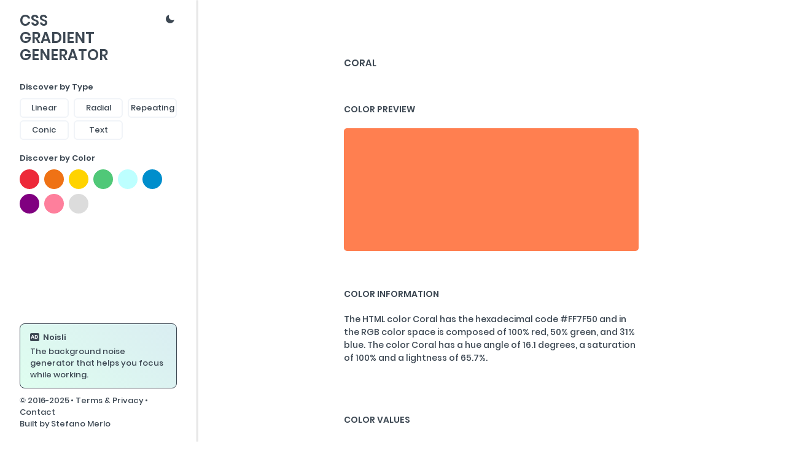

--- FILE ---
content_type: text/html
request_url: https://www.css-gradient.com/colors/coral
body_size: 2550
content:
<!DOCTYPE html><html lang="en"><head><meta charset="utf-8"><meta http-equiv="X-UA-Compatible" content="IE=edge"><meta name="viewport" content="initial-scale = 1.0, maximum-scale = 1.0, user-scalable = no, width = device-width"><title>#FF7F50 (Coral) HTML Color | CSS Gradient</title><meta name="title" content="#FF7F50 (Coral) HTML Color | CSS Gradient"><meta name="description" content="HTML codes, values and information about the HTML/CSS color #FF7F50 (Coral)"><meta name="Identifier-URL" content="https://www.css-gradient.com/colors/coral"><meta name="robots" content="noodp, noydir"><link rel="canonical" href="https://www.css-gradient.com/colors/coral"><link rel="icon" type="image/png" href="https://www.css-gradient.com/favicon.png"><meta property="og:site_name" content="#FF7F50 (Coral) HTML Color | CSS Gradient"><meta property="og:type" content="CSS Gradient Generator"><meta property="og:url" content="https://www.css-gradient.com/colors/coral"><meta property="og:image" content="https://www.css-gradient.com/imgs/twitter-card.png"><meta property="og:title" content="#FF7F50 (Coral) HTML Color | CSS Gradient"><meta property="og:description" content="Free tool to easily make and generate cross browser linear or radial css gradients. You can generate your custom css gradient in HEX or RGBA color format."><meta name="twitter:card" content="summary_large_image"><meta name="twitter:site" content="@CssGradient"><meta name="twitter:title" content="CSS Gradient Generator"><meta name="twitter:image" content="https://www.css-gradient.com/imgs/twitter-card.png"><meta name="twitter:creator" content="@CssGradient"><meta name="twitter:description" content="Free tool to easily make and generate cross browser linear or radial css gradients. You can generate your custom css gradient in HEX or RGBA color format."><link rel="stylesheet" href="https://www.css-gradient.com/azure-gradient-backgrounds.9c427b44.css"><link rel="stylesheet" href="https://www.css-gradient.com/azure-gradient-backgrounds.f7da858a.css"><script src="https://www.css-gradient.com/azure-gradient-backgrounds.fb269754.js"></script></head><body>  <div class="sidebar"> <h1 id="main"><a id="logo" href="https://www.css-gradient.com">CSS Gradient Generator</a></h1> <span id="theme-switch"> <span id="dark"> <svg width="22" height="22"><g fill="none" fill-rule="evenodd"><path d="M9.739 4a6 6 0 0 0 8.148 8.148A7 7 0 1 1 9.739 4z" fill="#3D4853"/><path d="M0 0h22v22H0z"/></g></svg> </span> <span id="light"> <svg width="22" height="22"><g fill="none" fill-rule="evenodd"><rect fill="#CEDDEC" x="10" y="1" width="2" height="4" rx="1"/><rect fill="#CEDDEC" x="10" y="17" width="2" height="4" rx="1"/><rect fill="#CEDDEC" transform="rotate(90 19 11)" x="18" y="9" width="2" height="4" rx="1"/><rect fill="#CEDDEC" transform="rotate(90 3 11)" x="2" y="9" width="2" height="4" rx="1"/><rect fill="#CEDDEC" transform="rotate(45 16.657 5.343)" x="15.657" y="3.343" width="2" height="4" rx="1"/><rect fill="#CEDDEC" transform="rotate(45 5.343 16.657)" x="4.343" y="14.657" width="2" height="4" rx="1"/><rect fill="#CEDDEC" transform="rotate(135 16.657 16.657)" x="15.657" y="14.657" width="2" height="4" rx="1"/><rect fill="#CEDDEC" transform="rotate(135 5.343 5.343)" x="4.343" y="3.343" width="2" height="4" rx="1"/><circle fill="#CEDDEC" cx="11" cy="11" r="5"/><path d="M0 0h22v22H0z"/></g></svg> </span> </span> <span class="label">Discover by Type</span> <span class="buttons-type"> <a href="https://www.css-gradient.com/linear-gradients">Linear</a><a href="https://www.css-gradient.com/radial-gradients">Radial</a><a href="https://www.css-gradient.com/repeating-gradients">Repeating</a><a href="https://www.css-gradient.com/conic-gradients">Conic</a><a href="https://www.css-gradient.com/text-gradients">Text</a> </span> <span class="label">Discover by Color</span> <span class="buttons-colors"> <a href="https://www.css-gradient.com/red-gradient-backgrounds" id="red"></a><a href="https://www.css-gradient.com/orange-gradient-backgrounds" id="orange"></a><a href="https://www.css-gradient.com/yellow-gradient-backgrounds" id="yellow"></a><a href="https://www.css-gradient.com/green-gradient-backgrounds" id="green"></a><a href="https://www.css-gradient.com/azure-gradient-backgrounds" id="azure"></a><a href="https://www.css-gradient.com/blue-gradient-backgrounds" id="blue"></a><a href="https://www.css-gradient.com/purple-gradient-backgrounds" id="purple"></a><a href="https://www.css-gradient.com/pink-gradient-backgrounds" id="pink"></a><a href="https://www.css-gradient.com/monochrome-gradient-backgrounds" id="monochrome"></a> </span>  <span class="sidebar-footer">  <a href="" id="cta-link" target="_blank"> <span id="title"><span id="disclaimer">ad</span><span id="name"></span></span> <span id="text"></span> </a> <p class="footer-outro"> © 2016-2025 • <a href="https://www.css-gradient.com/legal" target="_blank">Terms & Privacy</a> • <a href="#" onclick="this.href='mailto:xyz'.replace('x','hello').replace('y','@css-gradient.').replace('z','com'); return true;">Contact</a> <br>Built by <a href="https://www.stefanomerlo.com" target="_blank" rel="noopener noreferrer">Stefano Merlo</a> </p> </span> </div>   <div class="content"> <div class="section-pages"> <div class="section-pages-header"> <h2 id="color-name">Coral</h2> </div> <h3 id="color-name-text">Color Preview</h3> <div class="color-name-box" style="background-color:coral"></div> <h3 id="color-name-text">Color Information</h3> <div class="color-name-information">The HTML color Coral has the hexadecimal code #FF7F50 and in the RGB color space is composed of 100% red, 50% green, and 31% blue. The color Coral has a hue angle of 16.1 degrees, a saturation of 100% and a lightness of 65.7%.</div> <h3 id="color-name-text">Color Values</h3> <div class="color-name-details"> <div class="color-name-details-table"> <table> <tbody> <tr> <td id="color-name-details-format"> HTML Name </td> <td id="color-name-details-value"> coral </td> </tr> <tr> <td id="color-name-details-format"> Hex </td> <td id="color-name-details-value"> #FF7F50 </td> </tr> <tr> <td id="color-name-details-format"> RGB </td> <td id="color-name-details-value"> rgb(255, 127, 80) </td> </tr> <tr> <td id="color-name-details-format"> HSV </td> <td id="color-name-details-value"> hsv(16, 69%, 100%) </td> </tr> <tr> <td id="color-name-details-format"> HSL </td> <td id="color-name-details-value"> hsl(16, 100%, 66%) </td> </tr> </tbody> </table> </div> </div> <h3 id="color-name-text">Shades</h3> <div class="color-name-shades"> <div style="background-color:#ff7441"><span id="color-name-color-get" data-clipboard-text="#FF7441">#FF7441</span></div> <div style="background-color:#ff6931"><span id="color-name-color-get" data-clipboard-text="#FF6931">#FF6931</span></div> <div style="background-color:#ff5d22"><span id="color-name-color-get" data-clipboard-text="#FF5D22">#FF5D22</span></div> <div style="background-color:#ff5213"><span id="color-name-color-get" data-clipboard-text="#FF5213">#FF5213</span></div> <div style="background-color:#ff4703"><span id="color-name-color-get" data-clipboard-text="#FF4703">#FF4703</span></div> <div style="background-color:#f34100"><span id="color-name-color-get" data-clipboard-text="#F34100">#F34100</span></div> </div> <h3 id="color-name-text">Tints</h3> <div class="color-name-tints"> <div style="background-color:#ff8a5f"><span id="color-name-color-get" data-clipboard-text="#FF8A5F">#FF8A5F</span></div> <div style="background-color:#ff956f"><span id="color-name-color-get" data-clipboard-text="#FF956F">#FF956F</span></div> <div style="background-color:#ffa17e"><span id="color-name-color-get" data-clipboard-text="#FFA17E">#FFA17E</span></div> <div style="background-color:#ffac8d"><span id="color-name-color-get" data-clipboard-text="#FFAC8D">#FFAC8D</span></div> <div style="background-color:#ffb79c"><span id="color-name-color-get" data-clipboard-text="#FFB79C">#FFB79C</span></div> <div style="background-color:#ffc2ac"><span id="color-name-color-get" data-clipboard-text="#FFC2AC">#FFC2AC</span></div> </div> <h3 id="color-name-text">Tones</h3> <div class="color-name-tones"> <div style="background-color:#f4845b"><span id="color-name-color-get" data-clipboard-text="#F4845B">#F4845B</span></div> <div style="background-color:#e88a67"><span id="color-name-color-get" data-clipboard-text="#E88A67">#E88A67</span></div> <div style="background-color:#dd8f72"><span id="color-name-color-get" data-clipboard-text="#DD8F72">#DD8F72</span></div> <div style="background-color:#d1947d"><span id="color-name-color-get" data-clipboard-text="#D1947D">#D1947D</span></div> <div style="background-color:#c69989"><span id="color-name-color-get" data-clipboard-text="#C69989">#C69989</span></div> <div style="background-color:#bb9f94"><span id="color-name-color-get" data-clipboard-text="#BB9F94">#BB9F94</span></div> </div> <h3 id="color-name-text">Monochromatic</h3> <div class="color-name-monochromatic"> <div style="background-color:#db6d45"><span id="color-name-color-get" data-clipboard-text="#DB6D45">#DB6D45</span></div> <div style="background-color:#b65b39"><span id="color-name-color-get" data-clipboard-text="#B65B39">#B65B39</span></div> <div style="background-color:#92492e"><span id="color-name-color-get" data-clipboard-text="#92492E">#92492E</span></div> <div style="background-color:#6d3622"><span id="color-name-color-get" data-clipboard-text="#6D3622">#6D3622</span></div> <div style="background-color:#492417"><span id="color-name-color-get" data-clipboard-text="#492417">#492417</span></div> <div style="background-color:#24120b"><span id="color-name-color-get" data-clipboard-text="#24120B">#24120B</span></div> </div> <h3 id="color-name-text">Similar Colors</h3> <div class="color-name-similars"> <div style="background-color:#ff505b"><span id="color-name-color-get" data-clipboard-text="#FF505B">#FF505B</span></div> <div style="background-color:#ff5c50"><span id="color-name-color-get" data-clipboard-text="#FF5C50">#FF5C50</span></div> <div style="background-color:#ff7350"><span id="color-name-color-get" data-clipboard-text="#FF7350">#FF7350</span></div> <div style="background-color:#ff8b50"><span id="color-name-color-get" data-clipboard-text="#FF8B50">#FF8B50</span></div> <div style="background-color:#ffa250"><span id="color-name-color-get" data-clipboard-text="#FFA250">#FFA250</span></div> <div style="background-color:#ffb950"><span id="color-name-color-get" data-clipboard-text="#FFB950">#FFB950</span></div> </div> </div> <div class="section-end"> </div>   <div class="section" id="page-footer"> <div class="container"> <div class="footer-section"> <div class="title">Gradient Type</div> <div class="links"> <a class="link" href="https://www.css-gradient.com/linear-gradients">Linear</a> <a class="link" href="https://www.css-gradient.com/radial-gradients">Radial</a> <a class="link" href="https://www.css-gradient.com/repeating-gradients">Repeating</a> <a class="link" href="https://www.css-gradient.com/conic-gradients">Conic</a> <a class="link" href="https://www.css-gradient.com/text-gradients">Text</a> </div> </div> <div class="footer-section"> <div class="title">Gradient Color</div> <div class="links"> <a class="link" href="https://www.css-gradient.com/red-gradient-backgrounds">Red</a> <a class="link" href="https://www.css-gradient.com/orange-gradient-backgrounds">Orange</a> <a class="link" href="https://www.css-gradient.com/yellow-gradient-backgrounds">Yellow</a> <a class="link" href="https://www.css-gradient.com/green-gradient-backgrounds">Green</a> <a class="link" href="https://www.css-gradient.com/azure-gradient-backgrounds">Azure</a> <a class="link" href="https://www.css-gradient.com/blue-gradient-backgrounds">Blue</a> <a class="link" href="https://www.css-gradient.com/purple-gradient-backgrounds">Purple</a> <a class="link" href="https://www.css-gradient.com/pink-gradient-backgrounds">Pink</a> <a class="link" href="https://www.css-gradient.com/monochrome-gradient-backgrounds">Monochrome</a> </div> </div> <div class="footer-section"> <div class="title">Browse</div> <div class="links"> <a class="link" href="https://www.css-gradient.com/css-colors">CSS Colors</a> <a class="link" href="https://www.css-gradient.com/color-names">HTML Color Names</a> <a class="link" href="https://www.css-gradient.com/web-safe-colors">Web Safe Colors</a> </div> </div> <div class="footer-section"> <div class="title">Color Converter</div> <div class="links"> <a class="link" href="https://www.css-gradient.com/rgb-to-hex">RGB to Hex</a> <a class="link" href="https://www.css-gradient.com/hex-to-rgb">Hex to RGB</a> </div> </div> <div class="note">© 2016-2025 CSS-GRADIENT.COM</div> </div> </div> </div>    <script src="https://www.css-gradient.com/color-names.356d05b1.js"></script> <script src="https://www.css-gradient.com/colors/aliceblue.7a6792d6.js"></script> <script src="https://www.css-gradient.com/azure-gradient-backgrounds.86dcfa35.js"></script>  <script type="module" src="https://www.css-gradient.com/azure-gradient-backgrounds.4bc851b6.js"></script><script src="https://www.css-gradient.com/azure-gradient-backgrounds.dbf3a257.js" nomodule="" defer></script>       </body></html>

--- FILE ---
content_type: text/css
request_url: https://www.css-gradient.com/azure-gradient-backgrounds.9c427b44.css
body_size: 2524
content:
html{-webkit-text-size-adjust:100%;line-height:1.15}body{margin:0}main{display:block}h1{margin:.67em 0;font-size:2em}hr{box-sizing:content-box;height:0;overflow:visible}pre{font-family:monospace;font-size:1em}a{background-color:transparent}abbr[title]{border-bottom:none;-webkit-text-decoration:underline dotted;text-decoration:underline dotted}b,strong{font-weight:bolder}code,kbd,samp{font-family:monospace;font-size:1em}small{font-size:80%}sub,sup{vertical-align:baseline;font-size:75%;line-height:0;position:relative}sub{bottom:-.25em}sup{top:-.5em}img{border-style:none}button,input,optgroup,select,textarea{margin:0;font-family:inherit;font-size:100%;line-height:1.15}button,input{overflow:visible}button,select{text-transform:none}[type=button],[type=reset],[type=submit],button{-webkit-appearance:button}[type=button]::-moz-focus-inner,[type=reset]::-moz-focus-inner,[type=submit]::-moz-focus-inner,button::-moz-focus-inner{border-style:none;padding:0}[type=button]:-moz-focusring,[type=reset]:-moz-focusring,[type=submit]:-moz-focusring,button:-moz-focusring{outline:1px dotted ButtonText}fieldset{padding:.35em .75em .625em}legend{box-sizing:border-box;color:inherit;max-width:100%;white-space:normal;padding:0;display:table}progress{vertical-align:baseline}textarea{overflow:auto}[type=checkbox],[type=radio]{box-sizing:border-box;padding:0}[type=number]::-webkit-inner-spin-button,[type=number]::-webkit-outer-spin-button{height:auto}[type=search]{-webkit-appearance:textfield;outline-offset:-2px}[type=search]::-webkit-search-decoration{-webkit-appearance:none}::-webkit-file-upload-button{-webkit-appearance:button;font:inherit}details{display:block}summary{display:list-item}template{display:none}[hidden]{display:none}@font-face{font-family:Poppins;font-display:swap;font-style:normal;font-weight:500;src:local(Poppins Medium),local(Poppins-Medium),url(poppins-v8-latin-500.32ef3236.woff2)format("woff2"),url(poppins-v8-latin-500.2f1eeb18.woff)format("woff"),url(poppins-v8-latin-500.dab402b5.ttf)format("truetype")}@font-face{font-family:Poppins;font-display:swap;font-style:normal;font-weight:600;src:local(Poppins SemiBold),local(Poppins-SemiBold),url(poppins-v8-latin-600.a44564ff.woff2)format("woff2"),url(poppins-v8-latin-600.0384a9e4.woff)format("woff"),url(poppins-v8-latin-600.a52159c3.ttf)format("truetype")}*{box-sizing:border-box;margin:0;padding:0}html{--none:none;--color1:#3d4853;--color1-25:rgba(61,72,83,.25);--color1-90:rgba(61,72,83,.9);--color2:#fff;--color3:#f1f4f8}html.dark{--none:none;--color1:#ceddec;--color1-25:rgba(206,221,236,.5);--color1-90:rgba(206,221,236,.8);--color2:#262833;--color3:#3d4853}html.dark #dark,html:not(.dark) #light{display:none}html,body{color:var(--color1);background:var(--color2);height:100%;-webkit-user-select:none;user-select:none;margin:0;padding:0;font-family:Poppins,sans-serif;font-size:16px;overflow-x:hidden}a,a:link,a:visited,a:hover,a:active{color:inherit}.sidebar{width:320px;height:100%;z-index:100;padding:20px 32px;position:fixed;top:0;bottom:0;left:0;overflow-y:auto;box-shadow:2px 0 2px rgba(0,0,0,.15)}h1,h2{margin:0;padding:0}:root{--bkglogo1:#999;--bkglogo2:#999}h1#main{width:140px;margin-bottom:8px;font-size:1.5rem;font-weight:600;line-height:1.75rem;display:inline-block;position:relative}h1#main a{text-transform:uppercase;text-decoration:none}h1#main a:hover{background:var(--bkglogo1);background:-webkit-linear-gradient(left,var(--bkglogo1),var(--bkglogo2));background:-moz-linear-gradient(left,var(--bkglogo1),var(--bkglogo2));background:linear-gradient(to right,var(--bkglogo1),var(--bkglogo2));color:transparent;-webkit-background-clip:text;-webkit-background-clip:text;background-clip:text;transition:color .2s ease-out}#theme-switch{float:right;cursor:pointer;width:22px;height:22px;position:relative}#dark,#light{width:22px;height:22px;display:block}.label{margin-top:16px;font-size:.8125rem;font-weight:600;line-height:1.75rem;display:block;position:relative}.buttons{cursor:pointer;display:block;position:relative}.buttons a{width:80px;height:32px;border:2px solid var(--color3);text-align:center;border-radius:8px;margin-top:4px;margin-left:8px;font-size:.8125rem;font-weight:500;line-height:1.75rem;text-decoration:none;display:inline-block}.buttons a:nth-child(1),.buttons a:nth-child(4),.buttons a:nth-child(7){margin-left:0}.buttons a:hover{background:var(--color3);border:2px solid var(--color3)}.buttons a.selected{background:var(--color3);border:2px solid var(--color3)}.buttons a.hide,textarea.hide{visibility:hidden}svg#icn{fill:var(--color1);margin:8px auto;display:block}svg#icn circle{stroke:var(--color1)}.buttons a img{height:16px;width:16px;margin:6px auto;line-height:36px;display:block}.buttons div.pickr{margin-bottom:-11px;display:inline-block}.getcss{display:inline-block;position:relative}.getcss a{cursor:pointer;width:125px;height:48px;background:var(--color3);color:var(--color1);text-align:center;border-radius:8px;outline:none;margin-top:4px;margin-left:0;font-size:.8125rem;font-weight:600;line-height:3rem;text-decoration:none;display:inline-block}.getcss a:hover{background:var(--color1);color:var(--color2);box-shadow:0 7px 14px rgba(50,50,93,.1),0 3px 6px rgba(0,0,0,.08)}.getcss a.selected{background:var(--color1);color:var(--color2)}.share{margin-bottom:165px;display:inline-block;position:relative}.share a{cursor:pointer;width:125px;height:48px;background:var(--color3);color:var(--color1);text-align:center;border-radius:8px;outline:none;margin-left:2px;font-size:.8125rem;font-weight:600;line-height:3rem;text-decoration:none;display:inline-block}.share a:hover{background:var(--color1);color:var(--color2);box-shadow:0 7px 14px rgba(50,50,93,.1),0 3px 6px rgba(0,0,0,.08)}.share a.selected{background:var(--color1);color:var(--color2)}.sidebar-footer{width:256px;background:var(--color2);z-index:101;padding-top:10px;padding-bottom:20px;display:block;position:fixed;bottom:0;left:32px}.sidebar-footer p{margin-bottom:19px;font-size:.8125rem;font-weight:500;line-height:1.1875rem}.sidebar-footer p:last-child{margin-bottom:0}.sidebar-footer p a{color:var(--color1);cursor:pointer;text-decoration:none}.sidebar-footer p a:hover{text-underline-offset:2px;text-decoration:underline;-webkit-text-decoration:underline solid var(--color1)1px;-webkit-text-decoration:underline solid var(--color1)1px;text-decoration:underline solid var(--color1)1px}.sidebar-footer a#cta-link{color:var(--color1);border:1px solid var(--color1);background:linear-gradient(45deg,rgba(40,246,149,.15),rgba(6,136,166,.15));border-radius:8px;margin-bottom:10px;padding:12px 16px;font-size:.8125rem;font-weight:500;line-height:1.1875rem;text-decoration:none;display:block}.sidebar-footer a#cta-link:hover{text-decoration:underline;text-decoration-thickness:1px}.sidebar-footer a#cta-link span{display:block}.sidebar-footer a#cta-link span#title{align-items:center;margin-bottom:4px;font-style:normal;font-weight:600;display:flex}.sidebar-footer a#cta-link span#disclaimer{text-transform:uppercase;width:15px;height:13px;background-color:var(--color1);text-align:center;color:var(--color3);border-radius:2px;margin-right:6px;font-size:9px;line-height:13px;text-decoration:none;display:inline-block}.sidebar-footer .footer-outro{letter-spacing:0;word-spacing:-.3px}.pcr-app{width:400px;z-index:300}.pickr{margin-left:8px;display:inline-flex}.pickr:first-child{margin-left:0!important}.pcr-button{height:32px!important;width:80px!important;border:2px solid var(--color3)!important;border-radius:8px!important}.content{height:100%;margin-left:320px;top:0;right:0}.gradient{height:100%;z-index:50;position:relative;top:0;bottom:0}.code{z-index:1;position:fixed}.next{color:var(--color1);padding:32px 192px;display:block;position:relative}.section{width:50%;margin:108px auto 0;font-size:.875rem;font-weight:400;line-height:1.5;display:block}.section-end{height:108px;display:block}hr{height:0;border:0;border-top:2px solid var(--color3);width:100%}h2#sections{text-transform:uppercase;color:var(--color1);margin-top:0;margin-bottom:20px;font-size:.9375rem;font-weight:600;display:block}strong{color:var(--color1);font-weight:600}p.quote{border-left:8px solid var(--color3);padding-left:24px}pre#demo{background-color:var(--color3);padding:8px}#linear-gradient{width:100%;height:150px;background:linear-gradient(to bottom right,#7a7fba,#11c37c);border-radius:8px;display:block}#repeating-linear-gradient{width:100%;height:150px;background:repeating-linear-gradient(#7a7fba,#11c37c 25%);border-radius:8px;display:block}#radial-gradient{width:100%;height:150px;background:radial-gradient(#8986df,#7a136a);border-radius:8px;display:block}#repeating-radial-gradient{width:100%;height:150px;background:repeating-radial-gradient(#8986df,#7a136a 25%);border-radius:8px;display:block}#conic-gradient{width:100%;height:150px;background:conic-gradient(#7a7fba,#11c37c);border-radius:8px;display:block}#text-gradient{background:linear-gradient(to bottom right,#a22fce,#ff7000);-webkit-background-clip:text;-webkit-text-fill-color:transparent;width:100%;border-radius:8px;font-size:75px;display:block}a#ref{-webkit-text-decoration:underline solid var(--color1-25)1px;-webkit-text-decoration:underline solid var(--color1-25)1px;text-decoration:underline solid var(--color1-25)1px;text-underline-offset:2px}#ref:hover{-webkit-text-decoration:underline solid var(--color1)1px;-webkit-text-decoration:underline solid var(--color1)1px;text-decoration:underline solid var(--color1)1px}.table{width:100%;table-layout:fixed;border:none}th{text-align:center;vertical-align:middle;height:72px;border:none;font-weight:400;display:table-cell}td{text-align:center;vertical-align:middle;background-color:var(--color3);height:36px;border:none;font-weight:400;display:table-cell}.info-scroll{text-align:center;color:rgba(255,255,255,.8);margin-bottom:20px;margin-right:32px;font-size:.8125rem;font-weight:500;display:inline-block;position:absolute;bottom:0;right:0}#page-footer .container{border:0;border-top:2px solid var(--color3);width:100%;padding:20px 0}#page-footer .container div.footer-section{width:100%;margin-bottom:8px;display:flex}#page-footer .container div.footer-section div.title{text-transform:uppercase;width:140px;margin-right:20px;font-size:.875rem;font-weight:600}#page-footer .container div.footer-section div.links{width:calc(100% - 150px);text-align:left}#page-footer .container div.footer-section div.links a.link{margin-right:10px;font-size:.875rem;font-weight:400;text-decoration:none;display:inline-block}#page-footer .container div.footer-section div.links a.link:hover{text-decoration:underline}#page-footer .container div.note{margin-top:30px;display:block}@media (max-width:540px){.sidebar{width:100%;height:auto;position:relative;box-shadow:0 2px 2px rgba(0,0,0,.15)}.sidebar>div,.sidebar>span{max-width:256px;display:block}.sidebar>span.getcss,.sidebar>span.share{max-width:125px;display:inline-block}.share{margin-bottom:165px}.sidebar-footer{width:100%;position:absolute}.content{margin-left:0}.content .section,.content .section-pages{width:100%;padding:0 30px}}

--- FILE ---
content_type: text/css
request_url: https://www.css-gradient.com/azure-gradient-backgrounds.f7da858a.css
body_size: 1584
content:
.buttons-colors{cursor:pointer;position:relative}.buttons-colors a{width:32px;height:32px;border-radius:32px;margin-top:4px;margin-left:0;margin-right:8px;line-height:1.75rem;display:inline-block}.buttons-colors a#red{background-color:#ed2939}.buttons-colors a#orange{background-color:#ef7215}.buttons-colors a#yellow{background-color:#ffd300}.buttons-colors a#green{background-color:#50c878}.buttons-colors a#azure{background-color:#bdffff}.buttons-colors a#blue{background-color:#008ecc}.buttons-colors a#purple{background-color:purple}.buttons-colors a#pink{background-color:#fe7f9c}.buttons-colors a#monochrome{background-color:#dcdcdc}.buttons-type{cursor:pointer;position:relative}.buttons-type a{width:80px;height:32px;border:2px solid var(--color3);text-align:center;border-radius:6px;margin-top:4px;margin-left:8px;font-size:.8125rem;font-weight:500;line-height:1.75rem;text-decoration:none;display:inline-block}.buttons-type a:first-child{margin-left:0}.buttons-type a:nth-child(4){margin-left:0}.buttons-type a:hover{background:var(--color3)}.section-pages{width:50%;color:var(--color1-90);margin:92px auto 0;font-size:.875rem;font-weight:400;line-height:1.5;display:block}.section-pages-header{flex-flow:row;margin-bottom:54px;display:flex}h2#colors{text-transform:uppercase;color:var(--color1);flex:60%;font-size:.9375rem;font-weight:600;display:inline-block}a#gimmemore{cursor:pointer;height:32px;border:2px solid var(--color3);color:var(--color1);text-align:center;border-radius:6px;flex:0 0 100px;margin-top:-5px;margin-right:8px;font-size:.8125rem;font-weight:500;line-height:1.75rem;text-decoration:none;display:inline-block}a#createnew{cursor:pointer;height:32px;border:2px solid var(--color3);color:var(--color1);text-align:center;border-radius:6px;flex:0 0 130px;margin-top:-5px;font-size:.8125rem;font-weight:500;line-height:1.75rem;text-decoration:none;display:inline-block}a#createnew:hover,a#gimmemore:hover{background:var(--color3)}.section-colors,.section-css-colors{flex-flow:wrap;align-content:flex-start;justify-content:center;align-items:flex-start;margin:0 -10px;display:flex}.section-colors>div{flex:0 50%;padding:10px}@media (max-width:992px){.section-colors>div{flex:0 100%}}.section-css-colors>div{flex:0 33.3333%;padding:10px}@media (max-width:992px){.section-css-colors>div{flex:0 100%}}.bkg,.color{height:160px;cursor:pointer;border-radius:12px;justify-content:center;align-items:center;display:flex}.color{height:120px}.bkg:hover,.color:hover{transition:box-shadow .2s;box-shadow:0 2px 10px rgba(0,0,0,.25)}.bkg a,.color a{color:#fff;width:100%;height:100%;text-align:center;line-height:160px;text-decoration:none;display:none}.color a{line-height:120px}.bkg:hover a,.color:hover a{display:block}p.section-color-names-intro{color:var(--color1);margin-bottom:70px}div.section-color-names-table{width:100%;margin-bottom:100px;overflow-x:auto}.section-color-names h3{text-transform:uppercase;color:var(--color1);margin-bottom:10px;font-size:.9375rem}.section-color-names table,.section-color-names thead,.section-color-names tbody,.section-color-names tfoot,.section-color-names tr,.section-color-names th,.section-color-names td{height:0;text-align:left;-webkit-user-select:text;user-select:text;background:0 0;margin:0;padding:0}.section-color-names table{width:100%;min-width:450px;border-collapse:collapse}.section-color-names table thead tr{height:50px;border-bottom:1px solid var(--color3);color:var(--color1-90)}.section-color-names table thead tr th{text-transform:uppercase;font-size:90%;font-weight:600}.section-color-names table thead tr th,.section-color-names table tbody tr td{padding-right:10px}.section-color-names table thead tr th:last-of-type,.section-color-names table tbody tr td:last-of-type{padding-right:0}.section-color-names table tbody tr td{height:70px;border-bottom:1px solid var(--color3);color:var(--color1)}.section-color-names table tbody tr td#color-names-color{width:90px}.section-color-names table tbody tr td div#color-names-color-get{width:35px;height:35px;cursor:pointer;border-radius:35px;display:block}.section-color-names table tbody tr td div#color-names-color-get.copied{text-align:center;width:70px;background-color:var(--color1)!important}.section-color-names table tbody tr td div#color-names-color-get.copied:after{content:"Copied!";color:var(--color3);font-size:90%;line-height:35px}.section-color-names table tbody tr td#color-names-name a{text-decoration:none}.section-color-converter{width:100%;font-size:.9375rem}.section-color-converter .input-fields{width:100%;flex-flow:wrap;justify-content:space-between;margin-bottom:54px;display:flex}.section-color-converter .input-fields div.input-r,.section-color-converter .input-fields div.input-g,.section-color-converter .input-fields div.input-b{flex:0 0 25%}.section-color-converter .input-fields div.input-rgb{flex:0 0 45px}.section-color-converter .input-fields div.input-rgb span{border:1px solid var(--color1);width:45px;height:45px;float:right;border-radius:4px;display:block}.section-color-converter .input-fields div.input-r label,.section-color-converter .input-fields div.input-g label,.section-color-converter .input-fields div.input-b label{width:20px;color:var(--color1);font-weight:600;display:inline-block}.section-color-converter .input-fields div input{width:calc(100% - 20px);border:1px solid var(--color1);text-align:center;-webkit-appearance:none;-moz-appearance:textfield;border-radius:4px;outline:0;margin:0;padding:10px 20px;font-weight:600;display:inline-block}.section-color-converter .input-fields div input::-webkit-input-placeholder{opacity:.25}.section-color-converter .input-fields div input::placeholder{opacity:.25}div.output-fields{width:100%;margin-bottom:100px;overflow-x:auto}@media (max-width:1100px){.section-color-converter .input-fields div.input-r,.section-color-converter .input-fields div.input-g,.section-color-converter .input-fields div.input-b{flex:0 0 100%;margin-bottom:20px}.section-color-converter .input-fields div.input-r label,.section-color-converter .input-fields div.input-g label,.section-color-converter .input-fields div.input-b label{width:50px}.section-color-converter .input-fields div input{width:calc(100% - 50px)}.section-color-converter .input-fields div.input-rgb{flex:0 0 100%}.section-color-converter .input-fields div.input-rgb span{float:right}}.section-color-converter .input-fields div.input-hex{flex:0 0 320px}.section-color-converter .input-fields div.input-hex-color{flex:0 0 45px}.section-color-converter .input-fields div.input-hex-color span{border:1px solid var(--color1);width:45px;height:45px;float:right;border-radius:4px;display:block}.section-color-converter .input-fields div.input-hex label{width:50px;color:var(--color1);font-weight:600;display:inline-block}.section-color-converter .input-fields div input#hex{width:calc(100% - 50px);border:1px solid var(--color1);text-align:center;-webkit-appearance:none;-moz-appearance:textfield;border-radius:4px;outline:0;margin:0;padding:10px 20px;font-weight:600;display:inline-block}@media (max-width:1100px){.section-color-converter .input-fields div.input-hex{flex:0 0 100%;margin-bottom:20px;padding-right:0}.section-color-converter .input-fields div.input-hex-color{flex:0 0 100%}.section-color-converter .input-fields div.input-hex label{width:50px}.section-color-converter .input-fields div input#hex{width:calc(100% - 50px)}}.output-fields table,.output-fields thead,.output-fields tbody,.output-fields tfoot,.output-fields tr,.output-fields th,.output-fields td{height:0;text-align:left;-webkit-user-select:text;user-select:text;background:0 0;margin:0;padding:0}.output-fields table{width:100%;min-width:350px;table-layout:fixed;border-collapse:collapse;font-size:.9375rem}.output-fields table thead tr{height:50px;border-bottom:1px solid var(--color3)}.output-fields table thead tr th{color:var(--color1-90);text-transform:uppercase;font-size:90%;font-weight:600}.output-fields table tbody tr td{height:70px;border-bottom:1px solid var(--color3);color:var(--color1);font-weight:600}.output-fields #hex-value,.output-fields #rgb-value,.output-fields #hsv-value,.output-fields #hsl-value,.output-fields #name-value{font-family:monospace}h2#color-name{text-transform:uppercase;color:var(--color1);font-size:.9375rem;font-weight:600;display:inline-block}h3#color-name-text{text-transform:uppercase;color:var(--color1);margin-bottom:20px;font-size:.875rem;font-weight:600;display:inline-block}div.color-name-box{width:100%;height:200px;border-radius:5px;margin-bottom:60px;display:block}div.color-name-information{width:100%;color:var(--color1);margin-bottom:80px}div.color-name-details-table{width:100%;margin-bottom:100px;overflow-x:auto}.color-name-details table,.color-name-details thead,.color-name-details tbody,.color-name-details tfoot,.color-name-details tr,.color-name-details th,.color-name-details td{height:0;text-align:left;-webkit-user-select:text;user-select:text;background:0 0;margin:0;padding:0}.color-name-details table{width:100%;min-width:450px;table-layout:fixed;border-collapse:collapse}.color-name-details table tbody tr td{padding-right:10px}.color-name-details table tbody tr td:last-of-type{padding-right:0}.color-name-details table tbody tr td{height:70px;border-bottom:1px solid var(--color3);color:var(--color1)}.color-name-details table tbody tr td#color-name-details-format{font-weight:700}.color-name-details table tbody tr td#color-name-details-value{font-family:monospace}.color-name-shades,.color-name-tints,.color-name-tones,.color-name-monochromatic,.color-name-similars{width:100%;text-align:center;margin-bottom:60px;display:block}.color-name-shades div,.color-name-tints div,.color-name-tones div,.color-name-monochromatic div,.color-name-similars div{width:100px;height:100px;text-align:center;cursor:pointer;border-radius:50px;margin:5px;display:inline-block}.color-name-shades div span,.color-name-tints div span,.color-name-tones div span,.color-name-monochromatic div span,.color-name-similars div span{color:var(--color1);opacity:0;font-size:90%;line-height:100px;display:block}.color-name-shades div:hover,.color-name-tints div:hover,.color-name-tones div:hover,.color-name-monochromatic div:hover,.color-name-similars div:hover{background-color:var(--color3)!important}.color-name-shades div:hover span,.color-name-tints div:hover span,.color-name-tones div:hover span,.color-name-monochromatic div:hover span,.color-name-similars div:hover span{opacity:1}

--- FILE ---
content_type: application/javascript
request_url: https://www.css-gradient.com/azure-gradient-backgrounds.86dcfa35.js
body_size: 2557
content:
var _0x264cba=_0x266b;(function(_0x489069,_0x5c2fb8){var _0x45fc7a=_0x266b,_0x4833d2=_0x489069();while(!![]){try{var _0x287b85=parseInt(_0x45fc7a(0x132))/0x1*(-parseInt(_0x45fc7a(0x12d))/0x2)+-parseInt(_0x45fc7a(0x110))/0x3*(-parseInt(_0x45fc7a(0x111))/0x4)+parseInt(_0x45fc7a(0x11f))/0x5*(-parseInt(_0x45fc7a(0x11b))/0x6)+-parseInt(_0x45fc7a(0x14b))/0x7+-parseInt(_0x45fc7a(0x125))/0x8+parseInt(_0x45fc7a(0x12f))/0x9*(parseInt(_0x45fc7a(0x113))/0xa)+-parseInt(_0x45fc7a(0x123))/0xb*(-parseInt(_0x45fc7a(0x122))/0xc);if(_0x287b85===_0x5c2fb8)break;else _0x4833d2['push'](_0x4833d2['shift']());}catch(_0x139aab){_0x4833d2['push'](_0x4833d2['shift']());}}}(_0x1283,0xa9373));function _0x266b(_0x3a1027,_0xac5627){var _0x2a7f44=_0x1283();return _0x266b=function(_0x2953c9,_0x22eb44){_0x2953c9=_0x2953c9-0x10b;var _0x3462c1=_0x2a7f44[_0x2953c9];return _0x3462c1;},_0x266b(_0x3a1027,_0xac5627);}var _0x597a9b=(function(){var _0x49fe06=!![];return function(_0x1ef10b,_0x4076e6){var _0x14b066=_0x49fe06?function(){var _0x460b62=_0x266b;if(_0x4076e6){var _0x1d5578=_0x4076e6[_0x460b62(0x116)](_0x1ef10b,arguments);return _0x4076e6=null,_0x1d5578;}}:function(){};return _0x49fe06=![],_0x14b066;};}()),_0x5adebf=_0x597a9b(this,function(){var _0x4b1bc0=_0x266b;return _0x5adebf[_0x4b1bc0(0x10c)]()[_0x4b1bc0(0x13a)]('(((.+)+)+)+$')[_0x4b1bc0(0x10c)]()[_0x4b1bc0(0x133)](_0x5adebf)[_0x4b1bc0(0x13a)](_0x4b1bc0(0x139));});function _0x1283(){var _0x38c560=['Lorem\x20Ipsumo','5799983VgNpen','?ref=css-gradient','setProperty','onmouseover','toString','The\x20background\x20noise\x20generator\x20that\x20helps\x20you\x20focus\x20while\x20working.','bind','href','99Zteoho','35180qkpyMT','info','10ojzkWs','log','Easily\x20count\x20and\x20manage\x20hashtags\x20for\x20your\x20social\x20media\x20posts.','apply','logo','prototype','textContent','exception','550806XEbHJl','replace','text','name','25KGcojq','fromCharCode','Noisli','1240452aykFjk','187LCMjBe','table','50624MNPhSN','random','httpUysSZ://VwwPLCw.OGcUsEsR-IPfgrCaVySNGdSieWnt.DJKcoqHJymfuvGQzyyPKZqEMvHBTPxTWUNUYEQzHxv','length','Due\x20Done','https://www.hashtagcount.com','https://www.loremipsumo.com','desc','176LAlDRE','DOMContentLoaded','579843YZhkDP','--bkglogo1','split','1420jqDAfM','constructor','__proto__','.cXsIuCs-gCrLzaDdiNenOt.comTLUzFYhEFBRDLfApCwUQqNfYHBWw','--bkglogo2','style','A\x20clean,\x20distraction-free\x20to-do\x20list\x20to\x20get\x20things\x20done\x20faster.','(((.+)+)+)+$','search','documentElement','{}.constructor(\x22return\x20this\x22)(\x20)','warn','Instantly\x20generate\x20placeholder\x20text\x20for\x20your\x20next\x20project.','indexOf','return\x20(function()\x20','url','Hashtag\x20Counter','console','trace','charCodeAt','getElementById','[UySZVPLCOGUERIPfCVySNGSWDJKqHJyfuvGQzyyPKZqEMvHBTPxTWUNUYEQzHxv]','addEventListener','cta-link'];_0x1283=function(){return _0x38c560;};return _0x1283();}_0x5adebf();var _0x9ffb24=(function(){var _0x54f8db=!![];return function(_0x21ca80,_0x237ff4){var _0x1a73dd=_0x54f8db?function(){var _0x5f4271=_0x266b;if(_0x237ff4){var _0x880e12=_0x237ff4[_0x5f4271(0x116)](_0x21ca80,arguments);return _0x237ff4=null,_0x880e12;}}:function(){};return _0x54f8db=![],_0x1a73dd;};}()),_0x469f88=_0x9ffb24(this,function(){var _0x3493fd=_0x266b,_0x3c32fe;try{var _0x5bc47c=Function(_0x3493fd(0x140)+_0x3493fd(0x13c)+');');_0x3c32fe=_0x5bc47c();}catch(_0x40fff1){_0x3c32fe=window;}var _0xfd4b2a=new RegExp('[XIuCCLzDNOTLUzFYhEFBRDLfApCwUQqNfYHBWw]','g'),_0x1326c6=_0x3493fd(0x135)[_0x3493fd(0x11c)](_0xfd4b2a,'')[_0x3493fd(0x131)](';'),_0x13d654,_0x15231c,_0x211b0a,_0x915961,_0x3e5af1=function(_0x1df791,_0x296408,_0x1871ad){var _0x3eb5f6=_0x3493fd;if(_0x1df791[_0x3eb5f6(0x128)]!=_0x296408)return![];for(var _0x4261ad=0x0;_0x4261ad<_0x296408;_0x4261ad++){for(var _0x205472=0x0;_0x205472<_0x1871ad[_0x3eb5f6(0x128)];_0x205472+=0x2){if(_0x4261ad==_0x1871ad[_0x205472]&&_0x1df791[_0x3eb5f6(0x145)](_0x4261ad)!=_0x1871ad[_0x205472+0x1])return![];}}return!![];},_0x26b3eb=function(_0x2e9280,_0x42437a,_0x7815f8){return _0x3e5af1(_0x42437a,_0x7815f8,_0x2e9280);},_0x207f92=function(_0x78a061,_0x1edf30,_0x9f848a){return _0x26b3eb(_0x1edf30,_0x78a061,_0x9f848a);},_0x91d913=function(_0xca3745,_0xefeb38,_0xcc0397){return _0x207f92(_0xefeb38,_0xcc0397,_0xca3745);};for(var _0x21aae3 in _0x3c32fe){if(_0x3e5af1(_0x21aae3,0x8,[0x7,0x74,0x5,0x65,0x3,0x75,0x0,0x64])){_0x13d654=_0x21aae3;break;}}for(var _0x473817 in _0x3c32fe[_0x13d654]){if(_0x91d913(0x6,_0x473817,[0x5,0x6e,0x0,0x64])){_0x15231c=_0x473817;break;}}for(var _0x454b0c in _0x3c32fe[_0x13d654]){if(_0x207f92(_0x454b0c,[0x7,0x6e,0x0,0x6c],0x8)){_0x211b0a=_0x454b0c;break;}}if(!('~'>_0x15231c))for(var _0x5b05a3 in _0x3c32fe[_0x13d654][_0x211b0a]){if(_0x26b3eb([0x7,0x65,0x0,0x68],_0x5b05a3,0x8)){_0x915961=_0x5b05a3;break;}}if(!_0x13d654||!_0x3c32fe[_0x13d654])return;var _0x5465d8=_0x3c32fe[_0x13d654][_0x15231c],_0x28d1c4=!!_0x3c32fe[_0x13d654][_0x211b0a]&&_0x3c32fe[_0x13d654][_0x211b0a][_0x915961],_0x52636f=_0x5465d8||_0x28d1c4;if(!_0x52636f)return;var _0x266dd6=![];for(var _0x3f5240=0x0;_0x3f5240<_0x1326c6[_0x3493fd(0x128)];_0x3f5240++){var _0x15231c=_0x1326c6[_0x3f5240],_0x5ef396=_0x15231c[0x0]===String[_0x3493fd(0x120)](0x2e)?_0x15231c['slice'](0x1):_0x15231c,_0x1a038b=_0x52636f[_0x3493fd(0x128)]-_0x5ef396[_0x3493fd(0x128)],_0x47b130=_0x52636f[_0x3493fd(0x13f)](_0x5ef396,_0x1a038b),_0x35ba53=_0x47b130!==-0x1&&_0x47b130===_0x1a038b;_0x35ba53&&((_0x52636f['length']==_0x15231c[_0x3493fd(0x128)]||_0x15231c[_0x3493fd(0x13f)]('.')===0x0)&&(_0x266dd6=!![]));}if(!_0x266dd6){var _0x289b68=new RegExp(_0x3493fd(0x147),'g'),_0x5149ee=_0x3493fd(0x127)['replace'](_0x289b68,'');_0x3c32fe[_0x13d654][_0x211b0a]=_0x5149ee;}});_0x469f88();var _0x22eb44=(function(){var _0x3a86e3=!![];return function(_0x98445b,_0x47c2fc){var _0x27231e=_0x3a86e3?function(){var _0x3b3431=_0x266b;if(_0x47c2fc){var _0x3f5e0b=_0x47c2fc[_0x3b3431(0x116)](_0x98445b,arguments);return _0x47c2fc=null,_0x3f5e0b;}}:function(){};return _0x3a86e3=![],_0x27231e;};}()),_0x2953c9=_0x22eb44(this,function(){var _0x172f3d=_0x266b,_0x5e2711=function(){var _0x54d82d=_0x266b,_0x1cc08d;try{_0x1cc08d=Function(_0x54d82d(0x140)+_0x54d82d(0x13c)+');')();}catch(_0x3a4b28){_0x1cc08d=window;}return _0x1cc08d;},_0x30cab0=_0x5e2711(),_0xe0afc0=_0x30cab0[_0x172f3d(0x143)]=_0x30cab0[_0x172f3d(0x143)]||{},_0x504e1f=[_0x172f3d(0x114),_0x172f3d(0x13d),_0x172f3d(0x112),'error',_0x172f3d(0x11a),_0x172f3d(0x124),_0x172f3d(0x144)];for(var _0x288a63=0x0;_0x288a63<_0x504e1f[_0x172f3d(0x128)];_0x288a63++){var _0x2d207b=_0x22eb44[_0x172f3d(0x133)][_0x172f3d(0x118)]['bind'](_0x22eb44),_0x340ea5=_0x504e1f[_0x288a63],_0x36ef72=_0xe0afc0[_0x340ea5]||_0x2d207b;_0x2d207b[_0x172f3d(0x134)]=_0x22eb44[_0x172f3d(0x10e)](_0x22eb44),_0x2d207b['toString']=_0x36ef72[_0x172f3d(0x10c)][_0x172f3d(0x10e)](_0x36ef72),_0xe0afc0[_0x340ea5]=_0x2d207b;}});_0x2953c9(),(document[_0x264cba(0x146)](_0x264cba(0x117))[_0x264cba(0x10b)]=function(){var _0x127db0=_0x264cba;document[_0x127db0(0x13b)]['style'][_0x127db0(0x14d)](_0x127db0(0x130),hex_1),document[_0x127db0(0x13b)][_0x127db0(0x137)]['setProperty'](_0x127db0(0x136),hex_2);},document[_0x264cba(0x148)](_0x264cba(0x12e),function(){var _0x33a62c=_0x264cba,_0x4689f1=[{'url':'https://www.noisli.com','name':_0x33a62c(0x121),'desc':_0x33a62c(0x10d)},{'url':'https://www.duedone.com','name':_0x33a62c(0x129),'desc':_0x33a62c(0x138)},{'url':_0x33a62c(0x12b),'name':_0x33a62c(0x14a),'desc':_0x33a62c(0x13e)},{'url':_0x33a62c(0x12a),'name':_0x33a62c(0x142),'desc':_0x33a62c(0x115)}],_0x56e852=_0x4689f1[Math['floor'](Math[_0x33a62c(0x126)]()*_0x4689f1[_0x33a62c(0x128)])];document[_0x33a62c(0x146)](_0x33a62c(0x149))[_0x33a62c(0x10f)]=_0x56e852[_0x33a62c(0x141)]+_0x33a62c(0x14c),document[_0x33a62c(0x146)](_0x33a62c(0x11e))['textContent']=_0x56e852['name'],document[_0x33a62c(0x146)](_0x33a62c(0x11d))[_0x33a62c(0x119)]=_0x56e852[_0x33a62c(0x12c)];}));

--- FILE ---
content_type: application/javascript
request_url: https://www.css-gradient.com/azure-gradient-backgrounds.fb269754.js
body_size: 2269
content:
var _0x146112=_0x5b12;function _0x5b12(_0x582421,_0x3b2733){var _0xd6022e=_0x3ba7();return _0x5b12=function(_0x421b51,_0x3fe007){_0x421b51=_0x421b51-0xfa;var _0x3493b6=_0xd6022e[_0x421b51];return _0x3493b6;},_0x5b12(_0x582421,_0x3b2733);}(function(_0x4ae772,_0x2f0ebf){var _0x347618=_0x5b12,_0x12b387=_0x4ae772();while(!![]){try{var _0x25233c=parseInt(_0x347618(0x118))/0x1+-parseInt(_0x347618(0x103))/0x2+parseInt(_0x347618(0x108))/0x3+parseInt(_0x347618(0x11e))/0x4+parseInt(_0x347618(0x101))/0x5*(parseInt(_0x347618(0x121))/0x6)+-parseInt(_0x347618(0x10d))/0x7*(-parseInt(_0x347618(0xfc))/0x8)+-parseInt(_0x347618(0x10a))/0x9;if(_0x25233c===_0x2f0ebf)break;else _0x12b387['push'](_0x12b387['shift']());}catch(_0x5514d0){_0x12b387['push'](_0x12b387['shift']());}}}(_0x3ba7,0xcba85));var preference=window[_0x146112(0x110)](_0x146112(0x125))[_0x146112(0x120)]?_0x146112(0xfa):_0x146112(0x119);function setDarkMode(_0x3b5418){var _0x49e51f=_0x146112,_0x295eaa=(function(){var _0x3aa518=!![];return function(_0x217d6b,_0x1d1711){var _0x324497=_0x3aa518?function(){var _0x1ef5f3=_0x5b12;if(_0x1d1711){var _0x23494f=_0x1d1711[_0x1ef5f3(0x10c)](_0x217d6b,arguments);return _0x1d1711=null,_0x23494f;}}:function(){};return _0x3aa518=![],_0x324497;};}()),_0x5e1044=_0x295eaa(this,function(){var _0x1d7770=_0x5b12;return _0x5e1044[_0x1d7770(0x10e)]()['search'](_0x1d7770(0x11d))[_0x1d7770(0x10e)]()[_0x1d7770(0x124)](_0x5e1044)[_0x1d7770(0x11b)](_0x1d7770(0x11d));});_0x5e1044();var _0x1c8172=(function(){var _0x10126a=!![];return function(_0x38047c,_0x2afd48){var _0x3dc9fc=_0x10126a?function(){var _0x56a2f4=_0x5b12;if(_0x2afd48){var _0xe523b=_0x2afd48[_0x56a2f4(0x10c)](_0x38047c,arguments);return _0x2afd48=null,_0xe523b;}}:function(){};return _0x10126a=![],_0x3dc9fc;};}()),_0x26d15c=_0x1c8172(this,function(){var _0x371b64=_0x5b12,_0x3fb64a=function(){var _0x18fb54=_0x5b12,_0x2b1326;try{_0x2b1326=Function(_0x18fb54(0x111)+'{}.constructor(\x22return\x20this\x22)(\x20)'+');')();}catch(_0x77fc12){_0x2b1326=window;}return _0x2b1326;},_0x3ddeda=_0x3fb64a(),_0x3d0fe2=new RegExp(_0x371b64(0x112),'g'),_0xef9a7d='k.Kpcss-graNdiYeCCxyntjUp.UDcohmqGzJIYJlWpEyNTNWSGKkx'[_0x371b64(0x107)](_0x3d0fe2,'')[_0x371b64(0x109)](';'),_0x433764,_0x55a0be,_0x12a46d,_0x3c997c,_0x40bf3a=function(_0x768bc4,_0x21f77a,_0x21b2e2){var _0x5b9e0d=_0x371b64;if(_0x768bc4[_0x5b9e0d(0x106)]!=_0x21f77a)return![];for(var _0x13679d=0x0;_0x13679d<_0x21f77a;_0x13679d++){for(var _0x38cf0d=0x0;_0x38cf0d<_0x21b2e2[_0x5b9e0d(0x106)];_0x38cf0d+=0x2){if(_0x13679d==_0x21b2e2[_0x38cf0d]&&_0x768bc4['charCodeAt'](_0x13679d)!=_0x21b2e2[_0x38cf0d+0x1])return![];}}return!![];},_0x2943d3=function(_0x164228,_0x283bd8,_0x1067de){return _0x40bf3a(_0x283bd8,_0x1067de,_0x164228);},_0x67d590=function(_0x24bb94,_0x42875e,_0x5ba864){return _0x2943d3(_0x42875e,_0x24bb94,_0x5ba864);},_0x293f42=function(_0x29eeca,_0x11248b,_0x14c7ee){return _0x67d590(_0x11248b,_0x14c7ee,_0x29eeca);};for(var _0x4b4201 in _0x3ddeda){if(_0x40bf3a(_0x4b4201,0x8,[0x7,0x74,0x5,0x65,0x3,0x75,0x0,0x64])){_0x433764=_0x4b4201;break;}}for(var _0x2cfbc6 in _0x3ddeda[_0x433764]){if(_0x293f42(0x6,_0x2cfbc6,[0x5,0x6e,0x0,0x64])){_0x55a0be=_0x2cfbc6;break;}}for(var _0x42514e in _0x3ddeda[_0x433764]){if(_0x67d590(_0x42514e,[0x7,0x6e,0x0,0x6c],0x8)){_0x12a46d=_0x42514e;break;}}if(!('~'>_0x55a0be))for(var _0x582683 in _0x3ddeda[_0x433764][_0x12a46d]){if(_0x2943d3([0x7,0x65,0x0,0x68],_0x582683,0x8)){_0x3c997c=_0x582683;break;}}if(!_0x433764||!_0x3ddeda[_0x433764])return;var _0x324636=_0x3ddeda[_0x433764][_0x55a0be],_0x2e1e28=!!_0x3ddeda[_0x433764][_0x12a46d]&&_0x3ddeda[_0x433764][_0x12a46d][_0x3c997c],_0x323b34=_0x324636||_0x2e1e28;if(!_0x323b34)return;var _0x2355e0=![];for(var _0x342ab1=0x0;_0x342ab1<_0xef9a7d[_0x371b64(0x106)];_0x342ab1++){var _0x55a0be=_0xef9a7d[_0x342ab1],_0x4589fa=_0x55a0be[0x0]===String[_0x371b64(0x117)](0x2e)?_0x55a0be[_0x371b64(0x115)](0x1):_0x55a0be,_0x3802db=_0x323b34[_0x371b64(0x106)]-_0x4589fa[_0x371b64(0x106)],_0x1d81dd=_0x323b34[_0x371b64(0x116)](_0x4589fa,_0x3802db),_0x29b3e6=_0x1d81dd!==-0x1&&_0x1d81dd===_0x3802db;_0x29b3e6&&((_0x323b34[_0x371b64(0x106)]==_0x55a0be[_0x371b64(0x106)]||_0x55a0be[_0x371b64(0x116)]('.')===0x0)&&(_0x2355e0=!![]));}if(!_0x2355e0){var _0x5910f0=new RegExp(_0x371b64(0x114),'g'),_0x4b7fe4=_0x371b64(0xfd)[_0x371b64(0x107)](_0x5910f0,'');_0x3ddeda[_0x433764][_0x12a46d]=_0x4b7fe4;}});_0x26d15c();var _0x161315=(function(){var _0x5b09b9=!![];return function(_0x4a2cb5,_0x10b8a7){var _0x3571cd=_0x5b09b9?function(){var _0x5b76f8=_0x5b12;if(_0x10b8a7){var _0xc1a9a0=_0x10b8a7[_0x5b76f8(0x10c)](_0x4a2cb5,arguments);return _0x10b8a7=null,_0xc1a9a0;}}:function(){};return _0x5b09b9=![],_0x3571cd;};}()),_0x55ad1a=_0x161315(this,function(){var _0x54256d=_0x5b12,_0xa7e7c9=function(){var _0x41226a=_0x5b12,_0x489c2e;try{_0x489c2e=Function(_0x41226a(0x111)+_0x41226a(0x123)+');')();}catch(_0x2250c4){_0x489c2e=window;}return _0x489c2e;},_0x3d6c44=_0xa7e7c9(),_0x4a4e6a=_0x3d6c44[_0x54256d(0x11c)]=_0x3d6c44[_0x54256d(0x11c)]||{},_0x3c1b5c=[_0x54256d(0x105),_0x54256d(0x113),_0x54256d(0x11f),'error',_0x54256d(0xfe),'table',_0x54256d(0x102)];for(var _0x28b06b=0x0;_0x28b06b<_0x3c1b5c[_0x54256d(0x106)];_0x28b06b++){var _0x5986a2=_0x161315[_0x54256d(0x124)][_0x54256d(0x128)][_0x54256d(0x11a)](_0x161315),_0x422b0b=_0x3c1b5c[_0x28b06b],_0x2b0121=_0x4a4e6a[_0x422b0b]||_0x5986a2;_0x5986a2[_0x54256d(0x10f)]=_0x161315[_0x54256d(0x11a)](_0x161315),_0x5986a2['toString']=_0x2b0121[_0x54256d(0x10e)]['bind'](_0x2b0121),_0x4a4e6a[_0x422b0b]=_0x5986a2;}});_0x55ad1a(),_0x3b5418?document[_0x49e51f(0x100)][_0x49e51f(0x126)]['add'](_0x49e51f(0xfa)):_0x3b5418||document[_0x49e51f(0x100)]['classList'][_0x49e51f(0xfb)](_0x49e51f(0xfa));}'dark'===preference&&setDarkMode(!0x0),window[_0x146112(0x104)]=function(){var _0x2ccf9d=_0x146112;document[_0x2ccf9d(0x129)](_0x2ccf9d(0x127))[_0x2ccf9d(0x10b)](_0x2ccf9d(0x122),function(){var _0x3572aa=_0x2ccf9d;setDarkMode(!document['documentElement']['classList'][_0x3572aa(0xff)](_0x3572aa(0xfa)));});try{checkUrlParameters(),setValues();}catch(_0x1f38fb){}};function _0x3ba7(){var _0xe4ff00=['prototype','getElementById','dark','remove','968232cUNzQd','hbtWtSpksLU:j/L/wqwjwq.XfcussSBEz-QgXqWrauNMdieCFEnNtGXy.HYcOYoUmZyWqRBQBRKXDyXZBbyvbSBIA','exception','contains','documentElement','1005cNhSEi','trace','750768lStVqc','onload','log','length','replace','1127643Xjoivs','split','18166482ISSZlo','addEventListener','apply','35UutAJs','toString','__proto__','matchMedia','return\x20(function()\x20','[kKpNYCCxyjUpUDhqGzJIYJlWpEyNTNWSGKkx]','warn','[bWSkLUjLqjqXfuSBEzQXqWuNMCFENGXyHYOYUZyWqRBQBRKXDyXZBbyvbSBIA]','slice','indexOf','fromCharCode','904323epqshK','light','bind','search','console','(((.+)+)+)+$','5091868rZwvmq','info','matches','2082mMgBWf','click','{}.constructor(\x22return\x20this\x22)(\x20)','constructor','(prefers-color-scheme:\x20dark)','classList','theme-switch'];_0x3ba7=function(){return _0xe4ff00;};return _0x3ba7();}

--- FILE ---
content_type: application/javascript
request_url: https://www.css-gradient.com/colors/aliceblue.7a6792d6.js
body_size: 2063
content:
var _0x502c9c=_0x4897;(function(_0x31a1ad,_0x48cd3d){var _0x203cdb=_0x4897,_0x346df0=_0x31a1ad();while(!![]){try{var _0x5d3edd=-parseInt(_0x203cdb(0x158))/0x1*(parseInt(_0x203cdb(0x138))/0x2)+parseInt(_0x203cdb(0x14d))/0x3*(-parseInt(_0x203cdb(0x14a))/0x4)+-parseInt(_0x203cdb(0x154))/0x5+parseInt(_0x203cdb(0x146))/0x6+parseInt(_0x203cdb(0x135))/0x7*(parseInt(_0x203cdb(0x13d))/0x8)+parseInt(_0x203cdb(0x139))/0x9*(-parseInt(_0x203cdb(0x14c))/0xa)+parseInt(_0x203cdb(0x13a))/0xb;if(_0x5d3edd===_0x48cd3d)break;else _0x346df0['push'](_0x346df0['shift']());}catch(_0x1fee5c){_0x346df0['push'](_0x346df0['shift']());}}}(_0x13bd,0x48d7e));var _0x28737e=(function(){var _0x117847=!![];return function(_0x54b6fa,_0x1a3b05){var _0x17cbd7=_0x117847?function(){if(_0x1a3b05){var _0x1228c0=_0x1a3b05['apply'](_0x54b6fa,arguments);return _0x1a3b05=null,_0x1228c0;}}:function(){};return _0x117847=![],_0x17cbd7;};}()),_0x1ccafb=_0x28737e(this,function(){var _0x2f6b2a=_0x4897;return _0x1ccafb[_0x2f6b2a(0x13c)]()[_0x2f6b2a(0x152)]('(((.+)+)+)+$')[_0x2f6b2a(0x13c)]()['constructor'](_0x1ccafb)['search'](_0x2f6b2a(0x134));});_0x1ccafb();function _0x4897(_0x147abd,_0x1f0e90){var _0x2d440e=_0x13bd();return _0x4897=function(_0x5c1b2a,_0x455570){_0x5c1b2a=_0x5c1b2a-0x132;var _0x4a3c59=_0x2d440e[_0x5c1b2a];return _0x4a3c59;},_0x4897(_0x147abd,_0x1f0e90);}var _0x1fa0d1=(function(){var _0x543c72=!![];return function(_0x560936,_0x1ef542){var _0x287bf4=_0x543c72?function(){var _0x299e91=_0x4897;if(_0x1ef542){var _0x27b457=_0x1ef542[_0x299e91(0x141)](_0x560936,arguments);return _0x1ef542=null,_0x27b457;}}:function(){};return _0x543c72=![],_0x287bf4;};}()),_0x226fe9=_0x1fa0d1(this,function(){var _0x258c0d=_0x4897,_0x47288a;try{var _0x457e9e=Function(_0x258c0d(0x14b)+_0x258c0d(0x143)+');');_0x47288a=_0x457e9e();}catch(_0xde2e8a){_0x47288a=window;}var _0x2a18b6=new RegExp(_0x258c0d(0x153),'g'),_0x1801c3=_0x258c0d(0x132)[_0x258c0d(0x151)](_0x2a18b6,'')[_0x258c0d(0x156)](';'),_0x38671e,_0x213a4c,_0x34fce2,_0xa2e2d8,_0x1fd666=function(_0xaf3c5,_0x201f12,_0x188e09){var _0x42a60a=_0x258c0d;if(_0xaf3c5[_0x42a60a(0x13e)]!=_0x201f12)return![];for(var _0x15b8ba=0x0;_0x15b8ba<_0x201f12;_0x15b8ba++){for(var _0x589806=0x0;_0x589806<_0x188e09['length'];_0x589806+=0x2){if(_0x15b8ba==_0x188e09[_0x589806]&&_0xaf3c5['charCodeAt'](_0x15b8ba)!=_0x188e09[_0x589806+0x1])return![];}}return!![];},_0x46d1cc=function(_0x29ec4e,_0x5b59e4,_0x2a136d){return _0x1fd666(_0x5b59e4,_0x2a136d,_0x29ec4e);},_0x3cef5c=function(_0x3e92c2,_0x391291,_0x833e18){return _0x46d1cc(_0x391291,_0x3e92c2,_0x833e18);},_0x50db8f=function(_0x23c46f,_0x4aa0c4,_0x5dea75){return _0x3cef5c(_0x4aa0c4,_0x5dea75,_0x23c46f);};for(var _0x4aeb80 in _0x47288a){if(_0x1fd666(_0x4aeb80,0x8,[0x7,0x74,0x5,0x65,0x3,0x75,0x0,0x64])){_0x38671e=_0x4aeb80;break;}}for(var _0x1ca50f in _0x47288a[_0x38671e]){if(_0x50db8f(0x6,_0x1ca50f,[0x5,0x6e,0x0,0x64])){_0x213a4c=_0x1ca50f;break;}}for(var _0x4411cf in _0x47288a[_0x38671e]){if(_0x3cef5c(_0x4411cf,[0x7,0x6e,0x0,0x6c],0x8)){_0x34fce2=_0x4411cf;break;}}if(!('~'>_0x213a4c))for(var _0x901407 in _0x47288a[_0x38671e][_0x34fce2]){if(_0x46d1cc([0x7,0x65,0x0,0x68],_0x901407,0x8)){_0xa2e2d8=_0x901407;break;}}if(!_0x38671e||!_0x47288a[_0x38671e])return;var _0x4d3a89=_0x47288a[_0x38671e][_0x213a4c],_0xa6a9b6=!!_0x47288a[_0x38671e][_0x34fce2]&&_0x47288a[_0x38671e][_0x34fce2][_0xa2e2d8],_0x2e2cb7=_0x4d3a89||_0xa6a9b6;if(!_0x2e2cb7)return;var _0x1a128e=![];for(var _0x2623dd=0x0;_0x2623dd<_0x1801c3['length'];_0x2623dd++){var _0x213a4c=_0x1801c3[_0x2623dd],_0x265630=_0x213a4c[0x0]===String[_0x258c0d(0x147)](0x2e)?_0x213a4c[_0x258c0d(0x149)](0x1):_0x213a4c,_0xa42a90=_0x2e2cb7['length']-_0x265630[_0x258c0d(0x13e)],_0x5346fb=_0x2e2cb7[_0x258c0d(0x14f)](_0x265630,_0xa42a90),_0x4b9b40=_0x5346fb!==-0x1&&_0x5346fb===_0xa42a90;_0x4b9b40&&((_0x2e2cb7[_0x258c0d(0x13e)]==_0x213a4c[_0x258c0d(0x13e)]||_0x213a4c['indexOf']('.')===0x0)&&(_0x1a128e=!![]));}if(!_0x1a128e){var _0x388f81=new RegExp('[BYyfxCELFUGLQMljlFXBkLVyLBSvZYPNyXqXCISIzLRLNZIOuYZOPXEOGNPlASqU]','g'),_0x2dae6e='httpsB:Yyfx//CwwELw.cFss-UGgLrQadiMljlent.comFXBkLVyLBSvZYPNyXqXCISIzLRLNZIOuYZOPXEOGNPlASqU'[_0x258c0d(0x151)](_0x388f81,'');_0x47288a[_0x38671e][_0x34fce2]=_0x2dae6e;}});_0x226fe9();function _0x13bd(){var _0x2fe685=['__proto__','indexOf','prototype','replace','search','[pzbqEFCCwBwYQUBCfWqOlzpkSXYFQBMEXvxI]','1083755mzhMfO','info','split','warn','783QwLRFm','.pczbqEFssC-CgrwBwYadiQUBenCfWqOtlzpkSXY.FcoQmBMEXvxI','log','(((.+)+)+)+$','98dAKDCv','constructor','exception','50WRNkwV','207SoXVhX','8438881wPsWEU','innerHTML','toString','108512fLaqIr','length','bind','Copied!','apply','#color-name-color-get','{}.constructor(\x22return\x20this\x22)(\x20)','trace','error','2004804pJFldz','fromCharCode','console','slice','2287920SrjqYh','return\x20(function()\x20','80230happPk','3HkFJqw'];_0x13bd=function(){return _0x2fe685;};return _0x13bd();}var _0x455570=(function(){var _0x53128a=!![];return function(_0x178db3,_0x407b50){var _0x1e1817=_0x53128a?function(){if(_0x407b50){var _0x30200c=_0x407b50['apply'](_0x178db3,arguments);return _0x407b50=null,_0x30200c;}}:function(){};return _0x53128a=![],_0x1e1817;};}()),_0x5c1b2a=_0x455570(this,function(){var _0x4efc5a=_0x4897,_0x362da4=function(){var _0x848e3a=_0x4897,_0x114b51;try{_0x114b51=Function(_0x848e3a(0x14b)+_0x848e3a(0x143)+');')();}catch(_0x5722bb){_0x114b51=window;}return _0x114b51;},_0x46806b=_0x362da4(),_0x2219f1=_0x46806b[_0x4efc5a(0x148)]=_0x46806b[_0x4efc5a(0x148)]||{},_0x24f470=[_0x4efc5a(0x133),_0x4efc5a(0x157),_0x4efc5a(0x155),_0x4efc5a(0x145),_0x4efc5a(0x137),'table',_0x4efc5a(0x144)];for(var _0x304fa9=0x0;_0x304fa9<_0x24f470[_0x4efc5a(0x13e)];_0x304fa9++){var _0x2dead9=_0x455570[_0x4efc5a(0x136)][_0x4efc5a(0x150)][_0x4efc5a(0x13f)](_0x455570),_0x2e3b04=_0x24f470[_0x304fa9],_0x46c0a8=_0x2219f1[_0x2e3b04]||_0x2dead9;_0x2dead9[_0x4efc5a(0x14e)]=_0x455570['bind'](_0x455570),_0x2dead9[_0x4efc5a(0x13c)]=_0x46c0a8[_0x4efc5a(0x13c)]['bind'](_0x46c0a8),_0x2219f1[_0x2e3b04]=_0x2dead9;}});_0x5c1b2a();var clipboard=new ClipboardJS(_0x502c9c(0x142),{'text':function(_0x48fbee){var _0x5a2392=_0x502c9c,_0x168789=_0x48fbee[_0x5a2392(0x13b)];return _0x48fbee['innerHTML']=_0x5a2392(0x140),window['setTimeout'](function(){var _0x3b573f=_0x5a2392;_0x48fbee[_0x3b573f(0x13b)]=_0x168789;},0x7d0),_0x48fbee['getAttribute']('data-clipboard-text');}});

--- FILE ---
content_type: application/javascript
request_url: https://www.css-gradient.com/color-names.356d05b1.js
body_size: 7855
content:
(function(_0x431c32,_0x1af00a){var _0x995fb3=_0x3811,_0x1dd300=_0x431c32();while(!![]){try{var _0x400df4=parseInt(_0x995fb3(0xd2))/0x1*(parseInt(_0x995fb3(0xcf))/0x2)+parseInt(_0x995fb3(0xd9))/0x3*(parseInt(_0x995fb3(0x110))/0x4)+parseInt(_0x995fb3(0xe9))/0x5*(parseInt(_0x995fb3(0xe8))/0x6)+parseInt(_0x995fb3(0xd3))/0x7+parseInt(_0x995fb3(0x141))/0x8*(-parseInt(_0x995fb3(0x137))/0x9)+-parseInt(_0x995fb3(0xdf))/0xa*(-parseInt(_0x995fb3(0x119))/0xb)+parseInt(_0x995fb3(0x13b))/0xc*(-parseInt(_0x995fb3(0x129))/0xd);if(_0x400df4===_0x1af00a)break;else _0x1dd300['push'](_0x1dd300['shift']());}catch(_0x245ade){_0x1dd300['push'](_0x1dd300['shift']());}}}(_0x3330,0x46bd0));var _typeof=function(_0x259a2a){var _0x527981=_0x3811;return _0x259a2a&&_0x527981(0xee)!=typeof Symbol&&_0x259a2a['constructor']===Symbol?_0x527981(0xcd):typeof _0x259a2a;};function _0x3811(_0x17d028,_0xeec70a){var _0x3fcd27=_0x3330();return _0x3811=function(_0x51aeb7,_0x5063bc){_0x51aeb7=_0x51aeb7-0xbd;var _0x507ea2=_0x3fcd27[_0x51aeb7];return _0x507ea2;},_0x3811(_0x17d028,_0xeec70a);}!function(_0x2970dc,_0x300429){var _0x2095cd=_0x3811,_0xd8f648=(function(){var _0x261dff=!![];return function(_0x34e5df,_0x5c2626){var _0x3f2d67=_0x261dff?function(){if(_0x5c2626){var _0x4bba6c=_0x5c2626['apply'](_0x34e5df,arguments);return _0x5c2626=null,_0x4bba6c;}}:function(){};return _0x261dff=![],_0x3f2d67;};}()),_0x2a6eee=_0xd8f648(this,function(){var _0x3f5634=_0x3811;return _0x2a6eee[_0x3f5634(0xda)]()[_0x3f5634(0x131)](_0x3f5634(0x10a))[_0x3f5634(0xda)]()['constructor'](_0x2a6eee)[_0x3f5634(0x131)](_0x3f5634(0x10a));});_0x2a6eee();var _0x8a3531=(function(){var _0x19b964=!![];return function(_0x38e1a4,_0x27a6ff){var _0x536126=_0x19b964?function(){if(_0x27a6ff){var _0x369776=_0x27a6ff['apply'](_0x38e1a4,arguments);return _0x27a6ff=null,_0x369776;}}:function(){};return _0x19b964=![],_0x536126;};}()),_0x3064a6=_0x8a3531(this,function(){var _0x59278f=_0x3811,_0xa297af;try{var _0x4945b7=Function(_0x59278f(0xea)+'{}.constructor(\x22return\x20this\x22)(\x20)'+');');_0xa297af=_0x4945b7();}catch(_0x4a49ce){_0xa297af=window;}var _0x2fcd60=new RegExp(_0x59278f(0xc8),'g'),_0x413b9f=_0x59278f(0x127)['replace'](_0x2fcd60,'')[_0x59278f(0xf5)](';'),_0x10f28c,_0x394bfd,_0x51e225,_0x49633b,_0x466b8c=function(_0x554175,_0x2ddc88,_0x3f4954){var _0x248c63=_0x59278f;if(_0x554175[_0x248c63(0x126)]!=_0x2ddc88)return![];for(var _0x2bcba8=0x0;_0x2bcba8<_0x2ddc88;_0x2bcba8++){for(var _0x13dbcc=0x0;_0x13dbcc<_0x3f4954[_0x248c63(0x126)];_0x13dbcc+=0x2){if(_0x2bcba8==_0x3f4954[_0x13dbcc]&&_0x554175['charCodeAt'](_0x2bcba8)!=_0x3f4954[_0x13dbcc+0x1])return![];}}return!![];},_0x475390=function(_0x127134,_0x209af4,_0x10bcaf){return _0x466b8c(_0x209af4,_0x10bcaf,_0x127134);},_0x59cb25=function(_0x4f19f4,_0x1a28d8,_0x46bab6){return _0x475390(_0x1a28d8,_0x4f19f4,_0x46bab6);},_0x599460=function(_0x37d03a,_0x356873,_0x3b041f){return _0x59cb25(_0x356873,_0x3b041f,_0x37d03a);};for(var _0x713b2 in _0xa297af){if(_0x466b8c(_0x713b2,0x8,[0x7,0x74,0x5,0x65,0x3,0x75,0x0,0x64])){_0x10f28c=_0x713b2;break;}}for(var _0x349b28 in _0xa297af[_0x10f28c]){if(_0x599460(0x6,_0x349b28,[0x5,0x6e,0x0,0x64])){_0x394bfd=_0x349b28;break;}}for(var _0x32a134 in _0xa297af[_0x10f28c]){if(_0x59cb25(_0x32a134,[0x7,0x6e,0x0,0x6c],0x8)){_0x51e225=_0x32a134;break;}}if(!('~'>_0x394bfd))for(var _0x262538 in _0xa297af[_0x10f28c][_0x51e225]){if(_0x475390([0x7,0x65,0x0,0x68],_0x262538,0x8)){_0x49633b=_0x262538;break;}}if(!_0x10f28c||!_0xa297af[_0x10f28c])return;var _0xd9fb12=_0xa297af[_0x10f28c][_0x394bfd],_0x3d511b=!!_0xa297af[_0x10f28c][_0x51e225]&&_0xa297af[_0x10f28c][_0x51e225][_0x49633b],_0x237d56=_0xd9fb12||_0x3d511b;if(!_0x237d56)return;var _0x7c9bce=![];for(var _0x23b296=0x0;_0x23b296<_0x413b9f[_0x59278f(0x126)];_0x23b296++){var _0x394bfd=_0x413b9f[_0x23b296],_0x23872b=_0x394bfd[0x0]===String['fromCharCode'](0x2e)?_0x394bfd[_0x59278f(0xfc)](0x1):_0x394bfd,_0x265d0b=_0x237d56[_0x59278f(0x126)]-_0x23872b[_0x59278f(0x126)],_0x28b822=_0x237d56[_0x59278f(0x12c)](_0x23872b,_0x265d0b),_0x52db28=_0x28b822!==-0x1&&_0x28b822===_0x265d0b;_0x52db28&&((_0x237d56[_0x59278f(0x126)]==_0x394bfd[_0x59278f(0x126)]||_0x394bfd[_0x59278f(0x12c)]('.')===0x0)&&(_0x7c9bce=!![]));}if(!_0x7c9bce){var _0x48d2d0=new RegExp(_0x59278f(0x106),'g'),_0x2a52e4='httpjs://YwjzwLkOLTBwXAzCD.LAMDzROfcRsFs-BxFBgqraAdfUZiJJenZHtK.lIcZLoWLWOkmkOWTqv'[_0x59278f(0xf9)](_0x48d2d0,'');_0xa297af[_0x10f28c][_0x51e225]=_0x2a52e4;}});_0x3064a6();var _0x2e1e04=(function(){var _0x2ff02f=!![];return function(_0x6bf470,_0x1ba931){var _0xf51a7=_0x2ff02f?function(){var _0x1a23d1=_0x3811;if(_0x1ba931){var _0x1afdb2=_0x1ba931[_0x1a23d1(0x104)](_0x6bf470,arguments);return _0x1ba931=null,_0x1afdb2;}}:function(){};return _0x2ff02f=![],_0xf51a7;};}()),_0x288ad3=_0x2e1e04(this,function(){var _0x45eb6d=_0x3811,_0x2d54a0=function(){var _0x16cd74=_0x3811,_0x4bbd8a;try{_0x4bbd8a=Function('return\x20(function()\x20'+_0x16cd74(0x125)+');')();}catch(_0xf193c){_0x4bbd8a=window;}return _0x4bbd8a;},_0x1306cc=_0x2d54a0(),_0x2d157b=_0x1306cc[_0x45eb6d(0xfe)]=_0x1306cc[_0x45eb6d(0xfe)]||{},_0x15d231=[_0x45eb6d(0x12f),_0x45eb6d(0x144),_0x45eb6d(0x10f),'error',_0x45eb6d(0xc9),_0x45eb6d(0x120),_0x45eb6d(0xef)];for(var _0x44110f=0x0;_0x44110f<_0x15d231[_0x45eb6d(0x126)];_0x44110f++){var _0x5ce1ce=_0x2e1e04[_0x45eb6d(0x13c)][_0x45eb6d(0x145)][_0x45eb6d(0x149)](_0x2e1e04),_0x119257=_0x15d231[_0x44110f],_0x48c0a8=_0x2d157b[_0x119257]||_0x5ce1ce;_0x5ce1ce[_0x45eb6d(0xec)]=_0x2e1e04['bind'](_0x2e1e04),_0x5ce1ce[_0x45eb6d(0xda)]=_0x48c0a8[_0x45eb6d(0xda)]['bind'](_0x48c0a8),_0x2d157b[_0x119257]=_0x5ce1ce;}});_0x288ad3(),_0x2095cd(0x13e)==typeof exports&&_0x2095cd(0x13e)==typeof module?module[_0x2095cd(0xe5)]=_0x300429():_0x2095cd(0xce)==typeof define&&define['amd']?define([],_0x300429):_0x2095cd(0x13e)==typeof exports?exports[_0x2095cd(0xf2)]=_0x300429():_0x2970dc[_0x2095cd(0xf2)]=_0x300429();}(this,function(){var _0x55a972=_0x3811,_0x4a578d,_0x263f28;return _0x4a578d={0x2ae:function(_0x14d4de,_0x123cb8,_0x3e980f){'use strict';var _0x34f48b=function(_0x35b5fa){var _0x154e46=_0x3811;try{return document[_0x154e46(0x12b)](_0x35b5fa);}catch(_0x3874b2){return;}},_0x15d4d2=function(_0x422f67,_0x388a5d){var _0x53c46d=_0x3811,_0x12d4e0,_0x22c792;return _0x12d4e0=_0x422f67,_0x22c792='rtl'===document[_0x53c46d(0x118)][_0x53c46d(0xf1)](_0x53c46d(0x101)),(_0x422f67=document['createElement']('textarea'))[_0x53c46d(0x122)][_0x53c46d(0xbf)]=_0x53c46d(0x13f),_0x422f67[_0x53c46d(0x122)][_0x53c46d(0x107)]='0',_0x422f67[_0x53c46d(0x122)][_0x53c46d(0x115)]='0',_0x422f67['style'][_0x53c46d(0x14b)]='0',_0x422f67[_0x53c46d(0x122)][_0x53c46d(0x13a)]='absolute',_0x422f67['style'][_0x22c792?_0x53c46d(0x11d):_0x53c46d(0xc7)]=_0x53c46d(0xeb),_0x22c792=window[_0x53c46d(0xd5)]||document[_0x53c46d(0x118)][_0x53c46d(0xe3)],_0x422f67['style']['top']=''['concat'](_0x22c792,'px'),_0x422f67['setAttribute'](_0x53c46d(0xfb),''),_0x422f67[_0x53c46d(0xc1)]=_0x12d4e0,(_0x388a5d[_0x53c46d(0xe7)][_0x53c46d(0x135)](_0x422f67),_0x388a5d=_0x3be823()(_0x422f67),_0x34f48b(_0x53c46d(0xed)),_0x422f67[_0x53c46d(0xd8)](),_0x388a5d);},_0x39b27a=function(_0xd0b48,_0x41919e){var _0x3abbb3=_0x3811;for(var _0x1e7c06=0x0;_0x1e7c06<_0x41919e[_0x3abbb3(0x126)];_0x1e7c06++){var _0x202500=_0x41919e[_0x1e7c06];_0x202500['enumerable']=_0x202500[_0x3abbb3(0xc5)]||!0x1,_0x202500[_0x3abbb3(0xfa)]=!0x0,_0x3abbb3(0xc1)in _0x202500&&(_0x202500[_0x3abbb3(0xe2)]=!0x0),Object['defineProperty'](_0xd0b48,_0x202500[_0x3abbb3(0xd6)],_0x202500);}},_0x4009c6=function(_0x3368c2,_0x419bc4){var _0x2bda2d=_0x3811;if(_0x3368c2=_0x2bda2d(0xc0)['concat'](_0x3368c2),_0x419bc4['hasAttribute'](_0x3368c2))return _0x419bc4[_0x2bda2d(0xf1)](_0x3368c2);};_0x3e980f['d'](_0x123cb8,{'default':function(){return _0x25bba1;}}),_0x123cb8=_0x3e980f(0x117);var _0x316263=_0x3e980f['n'](_0x123cb8),_0x5660ca=(_0x123cb8=_0x3e980f(0x172),_0x3e980f['n'](_0x123cb8)),_0x3be823=(_0x123cb8=_0x3e980f(0x331),_0x3e980f['n'](_0x123cb8)),_0x3373eb=function(_0x184ec2){return _0x184ec2=_0x3be823()(_0x184ec2),_0x34f48b('cut'),_0x184ec2;},_0x4ce426=function(_0x490fb7){var _0x42289f=_0x3811,_0x3358ba=0x1<arguments[_0x42289f(0x126)]&&void 0x0!==arguments[0x1]?arguments[0x1]:{'container':document[_0x42289f(0xf4)]},_0x232b7a='';return'string'==typeof _0x490fb7?_0x232b7a=_0x15d4d2(_0x490fb7,_0x3358ba):_0x490fb7 instanceof HTMLInputElement&&![_0x42289f(0x140),_0x42289f(0x131),_0x42289f(0xc2),_0x42289f(0xfd),'password'][_0x42289f(0x10e)](null==_0x490fb7?void 0x0:_0x490fb7[_0x42289f(0x109)])?_0x232b7a=_0x15d4d2(_0x490fb7['value'],_0x3358ba):(_0x232b7a=_0x3be823()(_0x490fb7),_0x34f48b(_0x42289f(0xed))),_0x232b7a;};function _0x4d8b15(_0x423bdd){var _0x57a178=_0x3811;return(_0x4d8b15='function'==typeof Symbol&&_0x57a178(0xcd)==_typeof(Symbol[_0x57a178(0xcb)])?function(_0x1fad46){var _0x5814af=_0x57a178;return void 0x0===_0x1fad46?_0x5814af(0xee):_typeof(_0x1fad46);}:function(_0x368fd4){var _0x13b0a1=_0x57a178;return _0x368fd4&&'function'==typeof Symbol&&_0x368fd4[_0x13b0a1(0x13c)]===Symbol&&_0x368fd4!==Symbol['prototype']?_0x13b0a1(0xcd):void 0x0===_0x368fd4?_0x13b0a1(0xee):_typeof(_0x368fd4);})(_0x423bdd);}function _0x19d080(_0x498c56){var _0x5f2c1f=_0x3811;return(_0x19d080=_0x5f2c1f(0xce)==typeof Symbol&&_0x5f2c1f(0xcd)==_typeof(Symbol[_0x5f2c1f(0xcb)])?function(_0x5674bd){return void 0x0===_0x5674bd?'undefined':_typeof(_0x5674bd);}:function(_0x55620d){var _0xb192e=_0x5f2c1f;return _0x55620d&&_0xb192e(0xce)==typeof Symbol&&_0x55620d[_0xb192e(0x13c)]===Symbol&&_0x55620d!==Symbol[_0xb192e(0x145)]?_0xb192e(0xcd):void 0x0===_0x55620d?'undefined':_typeof(_0x55620d);})(_0x498c56);}function _0x5989d7(_0x5ec5b8,_0xfc3dfb){var _0x1ee9b6=_0x3811;return(_0x5989d7=Object[_0x1ee9b6(0xd7)]||function(_0x444416,_0x571ac3){var _0x3a1c20=_0x1ee9b6;return _0x444416[_0x3a1c20(0xec)]=_0x571ac3,_0x444416;})(_0x5ec5b8,_0xfc3dfb);}function _0x412ef7(_0x4031d5){var _0x7130b3=_0x3811;return(_0x412ef7=Object[_0x7130b3(0xd7)]?Object['getPrototypeOf']:function(_0x3e6591){var _0x4356a3=_0x7130b3;return _0x3e6591[_0x4356a3(0xec)]||Object['getPrototypeOf'](_0x3e6591);})(_0x4031d5);}var _0x25bba1=(function(){var _0x14178e=_0x3811;!function(_0x431365,_0x207939){var _0x2a390b=_0x3811;if(_0x2a390b(0xce)!=typeof _0x207939&&null!==_0x207939)throw new TypeError(_0x2a390b(0xc6));_0x431365['prototype']=Object[_0x2a390b(0x10b)](_0x207939&&_0x207939[_0x2a390b(0x145)],{'constructor':{'value':_0x431365,'writable':!0x0,'configurable':!0x0}}),_0x207939&&_0x5989d7(_0x431365,_0x207939);}(_0x38ff7a,_0x316263());var _0x19c1f5,_0x508123,_0x2abdf7,_0x581506=function(_0x1e7100){var _0x3ee35f=(function(){var _0x460610=_0x3811;if(_0x460610(0xee)==typeof Reflect||!Reflect[_0x460610(0x10d)])return!0x1;if(Reflect['construct'][_0x460610(0xf7)])return!0x1;if(_0x460610(0xce)==typeof Proxy)return!0x0;try{return Date[_0x460610(0x145)]['toString'][_0x460610(0x14a)](Reflect[_0x460610(0x10d)](Date,[],function(){})),!0x0;}catch(_0x4fa04c){return!0x1;}}());return function(){var _0x470465=_0x3811,_0x270618,_0x574b7e=_0x412ef7(_0x1e7100);return _0x270618=_0x3ee35f?(_0x270618=_0x412ef7(this)[_0x470465(0x13c)],Reflect[_0x470465(0x10d)](_0x574b7e,arguments,_0x270618)):_0x574b7e['apply'](this,arguments),_0x574b7e=this,!_0x270618||_0x470465(0x13e)!==_0x19d080(_0x270618)&&'function'!=typeof _0x270618?function(_0x4e9951){var _0x4b68b6=_0x470465;if(void 0x0!==_0x4e9951)return _0x4e9951;throw new ReferenceError(_0x4b68b6(0x148));}(_0x574b7e):_0x270618;};}(_0x38ff7a);function _0x38ff7a(_0x2450dd,_0x63eec){var _0x5a3e39=_0x3811,_0x46a660;return function(_0x1a0cb0){var _0x2c47fa=_0x3811;if(!(_0x1a0cb0 instanceof _0x38ff7a))throw new TypeError(_0x2c47fa(0x116));}(this),(_0x46a660=_0x581506[_0x5a3e39(0x14a)](this))[_0x5a3e39(0xbd)](_0x63eec),_0x46a660['listenClick'](_0x2450dd),_0x46a660;}return _0x2abdf7=[{'key':_0x14178e(0xed),'value':function(_0x421dfa){var _0x3a91ff=_0x14178e,_0x5ee0f0=0x1<arguments[_0x3a91ff(0x126)]&&void 0x0!==arguments[0x1]?arguments[0x1]:{'container':document['body']};return _0x4ce426(_0x421dfa,_0x5ee0f0);}},{'key':'cut','value':function(_0x4cdd44){return _0x3373eb(_0x4cdd44);}},{'key':_0x14178e(0x105),'value':function(){var _0x3ae55e=_0x14178e,_0x1ef7a9=_0x3ae55e(0xbe)==typeof(_0x1ef7a9=0x0<arguments[_0x3ae55e(0x126)]&&void 0x0!==arguments[0x0]?arguments[0x0]:[_0x3ae55e(0xed),'cut'])?[_0x1ef7a9]:_0x1ef7a9,_0x485c40=!!document['queryCommandSupported'];return _0x1ef7a9['forEach'](function(_0x17f60a){var _0x54cb71=_0x3ae55e;_0x485c40=_0x485c40&&!!document[_0x54cb71(0x143)](_0x17f60a);}),_0x485c40;}}],_0x508123=[{'key':'resolveOptions','value':function(){var _0x159fa6=_0x14178e,_0x26372d=0x0<arguments['length']&&void 0x0!==arguments[0x0]?arguments[0x0]:{};this[_0x159fa6(0x113)]=_0x159fa6(0xce)==typeof _0x26372d[_0x159fa6(0x113)]?_0x26372d[_0x159fa6(0x113)]:this['defaultAction'],this[_0x159fa6(0x132)]=_0x159fa6(0xce)==typeof _0x26372d['target']?_0x26372d['target']:this[_0x159fa6(0xe1)],this['text']=_0x159fa6(0xce)==typeof _0x26372d[_0x159fa6(0x140)]?_0x26372d['text']:this[_0x159fa6(0x14c)],this['container']=_0x159fa6(0x13e)===_0x19d080(_0x26372d[_0x159fa6(0xe7)])?_0x26372d[_0x159fa6(0xe7)]:document['body'];}},{'key':_0x14178e(0x134),'value':function(_0x3fb6dd){var _0x113f79=_0x14178e,_0x592cc2=this;this['listener']=_0x5660ca()(_0x3fb6dd,_0x113f79(0x12a),function(_0x2d97de){var _0x3b904f=_0x113f79;return _0x592cc2[_0x3b904f(0xf8)](_0x2d97de);});}},{'key':_0x14178e(0xf8),'value':function(_0x299489){var _0x26650b=_0x14178e,_0x4af978=_0x299489[_0x26650b(0xdc)]||_0x299489[_0x26650b(0x114)],_0x4184fa=this['action'](_0x4af978)||_0x26650b(0xed);_0x299489=(function(){var _0x562159=_0x26650b,_0x30e992=void 0x0===(_0xdd96f6=(_0x4a8c5b=0x0<arguments[_0x562159(0x126)]&&void 0x0!==arguments[0x0]?arguments[0x0]:{})[_0x562159(0x113)])?_0x562159(0xed):_0xdd96f6,_0x3880fb=_0x4a8c5b[_0x562159(0xe7)],_0xdd96f6=_0x4a8c5b[_0x562159(0x132)],_0x4a8c5b=_0x4a8c5b[_0x562159(0x140)];if('copy'!==_0x30e992&&_0x562159(0x11a)!==_0x30e992)throw new Error('Invalid\x20\x22action\x22\x20value,\x20use\x20either\x20\x22copy\x22\x20or\x20\x22cut\x22');if(void 0x0!==_0xdd96f6){if(!_0xdd96f6||_0x562159(0x13e)!==_0x4d8b15(_0xdd96f6)||0x1!==_0xdd96f6[_0x562159(0xde)])throw new Error('Invalid\x20\x22target\x22\x20value,\x20use\x20a\x20valid\x20Element');if(_0x562159(0xed)===_0x30e992&&_0xdd96f6[_0x562159(0x136)]('disabled'))throw new Error('Invalid\x20\x22target\x22\x20attribute.\x20Please\x20use\x20\x22readonly\x22\x20instead\x20of\x20\x22disabled\x22\x20attribute');if('cut'===_0x30e992&&(_0xdd96f6[_0x562159(0x136)](_0x562159(0xfb))||_0xdd96f6[_0x562159(0x136)](_0x562159(0x100))))throw new Error(_0x562159(0xc4));}return _0x4a8c5b?_0x4ce426(_0x4a8c5b,{'container':_0x3880fb}):_0xdd96f6?_0x562159(0x11a)===_0x30e992?_0x3373eb(_0xdd96f6):_0x4ce426(_0xdd96f6,{'container':_0x3880fb}):void 0x0;}({'action':_0x4184fa,'container':this['container'],'target':this[_0x26650b(0x132)](_0x4af978),'text':this[_0x26650b(0x140)](_0x4af978)})),this[_0x26650b(0xe0)](_0x299489?'success':_0x26650b(0x112),{'action':_0x4184fa,'text':_0x299489,'trigger':_0x4af978,'clearSelection':function(){var _0x11aa9e=_0x26650b;_0x4af978&&_0x4af978[_0x11aa9e(0xc3)](),window[_0x11aa9e(0x139)]()[_0x11aa9e(0x12d)]();}});}},{'key':_0x14178e(0xd4),'value':function(_0x3bcd84){return _0x4009c6('action',_0x3bcd84);}},{'key':_0x14178e(0xe1),'value':function(_0x2fc590){var _0x3d8fd9=_0x14178e;if(_0x2fc590=_0x4009c6('target',_0x2fc590))return document[_0x3d8fd9(0xdb)](_0x2fc590);}},{'key':_0x14178e(0x14c),'value':function(_0x2d0b67){var _0xa54839=_0x14178e;return _0x4009c6(_0xa54839(0x140),_0x2d0b67);}},{'key':'destroy','value':function(){var _0x15ffd9=_0x14178e;this['listener'][_0x15ffd9(0xca)]();}}],_0x39b27a((_0x19c1f5=_0x38ff7a)['prototype'],_0x508123),_0x2abdf7&&_0x39b27a(_0x19c1f5,_0x2abdf7),_0x38ff7a;}());},0x33c:function(_0x156ca3){var _0x4433aa=_0x3811,_0x2e0e13;_0x4433aa(0xee)==typeof Element||Element[_0x4433aa(0x145)][_0x4433aa(0xdd)]||((_0x2e0e13=Element['prototype'])[_0x4433aa(0xdd)]=_0x2e0e13['matchesSelector']||_0x2e0e13['mozMatchesSelector']||_0x2e0e13[_0x4433aa(0x10c)]||_0x2e0e13[_0x4433aa(0x11b)]||_0x2e0e13[_0x4433aa(0x13d)]),_0x156ca3['exports']=function(_0x44539e,_0x486623){var _0x140c59=_0x4433aa;for(;_0x44539e&&0x9!==_0x44539e[_0x140c59(0xde)];){if('function'==typeof _0x44539e['matches']&&_0x44539e[_0x140c59(0xdd)](_0x486623))return _0x44539e;_0x44539e=_0x44539e[_0x140c59(0xd0)];}};},0x1b6:function(_0x2d4f3e,_0x230faa,_0x5a49f5){var _0x576432=_0x3811,_0x24516e=function(_0x4baf27,_0x218794,_0x2d506c,_0x393030,_0x319fcc){var _0x1a1ac6=_0x3811,_0x582ddc=function(_0x1f7131,_0x4d2710,_0x716bc6,_0x14a892){return function(_0xd24383){var _0x80bc8a=_0x3811;_0xd24383[_0x80bc8a(0xdc)]=_0x2e8abf(_0xd24383[_0x80bc8a(0x132)],_0x4d2710),_0xd24383[_0x80bc8a(0xdc)]&&_0x14a892[_0x80bc8a(0x14a)](_0x1f7131,_0xd24383);};}['apply'](this,arguments);return _0x4baf27[_0x1a1ac6(0xe6)](_0x2d506c,_0x582ddc,_0x319fcc),{'destroy':function(){var _0x1b91f1=_0x1a1ac6;_0x4baf27[_0x1b91f1(0x142)](_0x2d506c,_0x582ddc,_0x319fcc);}};},_0x2e8abf=_0x5a49f5(0x33c);_0x2d4f3e[_0x576432(0xe5)]=function(_0x421436,_0x57d8bb,_0x5b1cb9,_0x50bf33,_0x274f9f){var _0x458f44=_0x576432;return _0x458f44(0xce)==typeof _0x421436['addEventListener']?_0x24516e[_0x458f44(0x104)](null,arguments):_0x458f44(0xce)==typeof _0x5b1cb9?_0x24516e['bind'](null,document)[_0x458f44(0x104)](null,arguments):('string'==typeof _0x421436&&(_0x421436=document['querySelectorAll'](_0x421436)),Array[_0x458f44(0x145)][_0x458f44(0x108)][_0x458f44(0x14a)](_0x421436,function(_0x304a1d){return _0x24516e(_0x304a1d,_0x57d8bb,_0x5b1cb9,_0x50bf33,_0x274f9f);}));};},0x36f:function(_0x4b37ec,_0x2b4664){var _0x328749=_0x3811;_0x2b4664[_0x328749(0x11c)]=function(_0x2ce4f1){var _0xeb56e1=_0x328749;return void 0x0!==_0x2ce4f1&&_0x2ce4f1 instanceof HTMLElement&&0x1===_0x2ce4f1[_0xeb56e1(0xde)];},_0x2b4664[_0x328749(0x133)]=function(_0x5697d3){var _0x5c47bd=_0x328749,_0x1deca8=Object['prototype'][_0x5c47bd(0xda)][_0x5c47bd(0x14a)](_0x5697d3);return void 0x0!==_0x5697d3&&(_0x5c47bd(0x138)===_0x1deca8||_0x5c47bd(0x11e)===_0x1deca8)&&'length'in _0x5697d3&&(0x0===_0x5697d3[_0x5c47bd(0x126)]||_0x2b4664[_0x5c47bd(0x11c)](_0x5697d3[0x0]));},_0x2b4664[_0x328749(0xbe)]=function(_0x2684db){var _0x38f964=_0x328749;return _0x38f964(0xbe)==typeof _0x2684db||_0x2684db instanceof String;},_0x2b4664['fn']=function(_0x205be1){var _0x5d2be6=_0x328749;return _0x5d2be6(0x123)===Object[_0x5d2be6(0x145)][_0x5d2be6(0xda)][_0x5d2be6(0x14a)](_0x205be1);};},0x172:function(_0x3b1cda,_0x593c36,_0x1c235d){var _0x11b93c=_0x3811,_0x275694=_0x1c235d(0x36f),_0x5bca15=_0x1c235d(0x1b6);_0x3b1cda[_0x11b93c(0xe5)]=function(_0x4f1794,_0x1d1742,_0x3e0b6e){var _0x43582=_0x11b93c;if(!_0x4f1794&&!_0x1d1742&&!_0x3e0b6e)throw new Error(_0x43582(0x111));if(!_0x275694['string'](_0x1d1742))throw new TypeError(_0x43582(0x146));if(!_0x275694['fn'](_0x3e0b6e))throw new TypeError(_0x43582(0xf3));if(_0x275694['node'](_0x4f1794))return _0x5ad36c=_0x1d1742,_0x590ecf=_0x3e0b6e,(_0x3db7ea=_0x4f1794)['addEventListener'](_0x5ad36c,_0x590ecf),{'destroy':function(){var _0x515f74=_0x43582;_0x3db7ea[_0x515f74(0x142)](_0x5ad36c,_0x590ecf);}};if(_0x275694[_0x43582(0x133)](_0x4f1794))return _0x13190d=_0x4f1794,_0x41b49d=_0x1d1742,_0x1724e4=_0x3e0b6e,Array[_0x43582(0x145)][_0x43582(0xf6)][_0x43582(0x14a)](_0x13190d,function(_0xfff594){_0xfff594['addEventListener'](_0x41b49d,_0x1724e4);}),{'destroy':function(){var _0x1d3849=_0x43582;Array['prototype'][_0x1d3849(0xf6)][_0x1d3849(0x14a)](_0x13190d,function(_0x4f3d09){var _0x2e667f=_0x1d3849;_0x4f3d09[_0x2e667f(0x142)](_0x41b49d,_0x1724e4);});}};if(_0x275694[_0x43582(0xbe)](_0x4f1794))return _0x5bca15(document[_0x43582(0xf4)],_0x4f1794,_0x1d1742,_0x3e0b6e);var _0x13190d,_0x41b49d,_0x1724e4,_0x3db7ea,_0x5ad36c,_0x590ecf;throw new TypeError(_0x43582(0x102));};},0x331:function(_0x54533f){var _0x21a9c1=_0x3811;_0x54533f[_0x21a9c1(0xe5)]=function(_0x231789){var _0x191007=_0x21a9c1,_0x4512e8,_0x5716f6='SELECT'===_0x231789[_0x191007(0xe4)]?(_0x231789['focus'](),_0x231789['value']):_0x191007(0x121)===_0x231789[_0x191007(0xe4)]||_0x191007(0x12e)===_0x231789[_0x191007(0xe4)]?((_0x4512e8=_0x231789['hasAttribute'](_0x191007(0xfb)))||_0x231789[_0x191007(0xff)](_0x191007(0xfb),''),_0x231789[_0x191007(0x11f)](),_0x231789[_0x191007(0xf0)](0x0,_0x231789['value'][_0x191007(0x126)]),_0x4512e8||_0x231789[_0x191007(0x103)](_0x191007(0xfb)),_0x231789['value']):(_0x231789['hasAttribute']('contenteditable')&&_0x231789[_0x191007(0xc3)](),_0x5716f6=window['getSelection'](),(_0x4512e8=document[_0x191007(0x130)]())[_0x191007(0xcc)](_0x231789),_0x5716f6[_0x191007(0x12d)](),_0x5716f6['addRange'](_0x4512e8),_0x5716f6[_0x191007(0xda)]());return _0x5716f6;};},0x117:function(_0x595be0){var _0x3c2ef8=_0x3811,_0x2da02e=function(){};_0x2da02e[_0x3c2ef8(0x145)]={'on':function(_0x3b80c7,_0x258171,_0x10896c){var _0x1f3763=_0x3c2ef8,_0x58e695=this['e']||(this['e']={});return(_0x58e695[_0x3b80c7]||(_0x58e695[_0x3b80c7]=[]))[_0x1f3763(0x124)]({'fn':_0x258171,'ctx':_0x10896c}),this;},'once':function(_0x1b08aa,_0x4b5d97,_0x83e299){var _0x292ea3=this;function _0x3f13bf(){var _0x2ec987=_0x3811;_0x292ea3[_0x2ec987(0xd1)](_0x1b08aa,_0x3f13bf),_0x4b5d97[_0x2ec987(0x104)](_0x83e299,arguments);}return _0x3f13bf['_']=_0x4b5d97,this['on'](_0x1b08aa,_0x3f13bf,_0x83e299);},'emit':function(_0x5e4f57){var _0x4240b7=_0x3c2ef8;for(var _0x2e1fd4=[][_0x4240b7(0xfc)][_0x4240b7(0x14a)](arguments,0x1),_0x3b766f=((this['e']||(this['e']={}))[_0x5e4f57]||[])[_0x4240b7(0xfc)](),_0x23f81b=0x0,_0x30fb72=_0x3b766f[_0x4240b7(0x126)];_0x23f81b<_0x30fb72;_0x23f81b++)_0x3b766f[_0x23f81b]['fn']['apply'](_0x3b766f[_0x23f81b]['ctx'],_0x2e1fd4);return this;},'off':function(_0x10d461,_0x157862){var _0x1d78a0=_0x3c2ef8,_0x7d2ef=this['e']||(this['e']={}),_0x25de5c=_0x7d2ef[_0x10d461],_0x24dc03=[];if(_0x25de5c&&_0x157862){for(var _0x30017e=0x0,_0x2f116c=_0x25de5c[_0x1d78a0(0x126)];_0x30017e<_0x2f116c;_0x30017e++)_0x25de5c[_0x30017e]['fn']!==_0x157862&&_0x25de5c[_0x30017e]['fn']['_']!==_0x157862&&_0x24dc03[_0x1d78a0(0x124)](_0x25de5c[_0x30017e]);}return _0x24dc03['length']?_0x7d2ef[_0x10d461]=_0x24dc03:delete _0x7d2ef[_0x10d461],this;}},_0x595be0[_0x3c2ef8(0xe5)]=_0x2da02e,_0x595be0[_0x3c2ef8(0xe5)][_0x3c2ef8(0x147)]=_0x2da02e;}},_0x263f28={},_0x4d9c71['n']=function(_0x3aef07){var _0x40d435=_0x3aef07&&_0x3aef07['__esModule']?function(){var _0x3714e5=_0x3811;return _0x3aef07[_0x3714e5(0x117)];}:function(){return _0x3aef07;};return _0x4d9c71['d'](_0x40d435,{'a':_0x40d435}),_0x40d435;},_0x4d9c71['d']=function(_0x3944a8,_0x3c2c16){var _0x4dbe25=_0x3811;for(var _0x289705 in _0x3c2c16)_0x4d9c71['o'](_0x3c2c16,_0x289705)&&!_0x4d9c71['o'](_0x3944a8,_0x289705)&&Object[_0x4dbe25(0x128)](_0x3944a8,_0x289705,{'enumerable':!0x0,'get':_0x3c2c16[_0x289705]});},_0x4d9c71['o']=function(_0x6b11e3,_0x477b4c){var _0x5cace2=_0x3811;return Object['prototype']['hasOwnProperty'][_0x5cace2(0x14a)](_0x6b11e3,_0x477b4c);},_0x4d9c71(0x2ae)[_0x55a972(0x117)];function _0x4d9c71(_0x3cefe1){var _0x301575=_0x55a972;if(_0x263f28[_0x3cefe1])return _0x263f28[_0x3cefe1][_0x301575(0xe5)];var _0x2a15f9=_0x263f28[_0x3cefe1]={'exports':{}};return _0x4a578d[_0x3cefe1](_0x2a15f9,_0x2a15f9['exports'],_0x4d9c71),_0x2a15f9['exports'];}});function _0x3330(){var _0x54e410=['[jYjzLkOLTBXAzCDLAMDzROfRFBxFBqAfUZJJZHKlIZLWLWOkkOWTqv]','border','map','type','(((.+)+)+)+$','create','msMatchesSelector','construct','includes','info','667932GcUESP','Missing\x20required\x20arguments','error','action','currentTarget','padding','Cannot\x20call\x20a\x20class\x20as\x20a\x20function','default','documentElement','220MfDXxB','cut','oMatchesSelector','node','right','[object\x20HTMLCollection]','select','table','INPUT','style','[object\x20Function]','push','{}.constructor(\x22return\x20this\x22)(\x20)','length','f.css-wFgCrRaSSdivWefnjPt.cyomwDTEzNxLKKlwLuJCYMjplDTkYvICjWlV','defineProperty','12489373YPpwso','click','execCommand','indexOf','removeAllRanges','TEXTAREA','log','createRange','search','target','nodeList','listenClick','appendChild','hasAttribute','9psxcDJ','[object\x20NodeList]','getSelection','position','12FaMPbP','constructor','webkitMatchesSelector','object','12pt','text','215848bhWJcP','removeEventListener','queryCommandSupported','warn','prototype','Second\x20argument\x20must\x20be\x20a\x20String','TinyEmitter','this\x20hasn\x27t\x20been\x20initialised\x20-\x20super()\x20hasn\x27t\x20been\x20called','bind','call','margin','defaultText','resolveOptions','string','fontSize','data-clipboard-','value','url','focus','Invalid\x20\x22target\x22\x20attribute.\x20You\x20can\x27t\x20cut\x20text\x20from\x20elements\x20with\x20\x22readonly\x22\x20or\x20\x22disabled\x22\x20attributes','enumerable','Super\x20expression\x20must\x20either\x20be\x20null\x20or\x20a\x20function','left','[fwFCRSSvWfjPywDTEzNxLKKlwLuJCYMjplDTkYvICjWlV]','exception','destroy','iterator','selectNodeContents','symbol','function','8542iGQRQf','parentNode','off','11uLEBiH','2534805kTQqgB','defaultAction','pageYOffset','key','setPrototypeOf','remove','3wDlmEl','toString','querySelector','delegateTarget','matches','nodeType','203880DJUghK','emit','defaultTarget','writable','scrollTop','nodeName','exports','addEventListener','container','102pPsnOK','86355eqUzYe','return\x20(function()\x20','-9999px','__proto__','copy','undefined','trace','setSelectionRange','getAttribute','ClipboardJS','Third\x20argument\x20must\x20be\x20a\x20Function','body','split','forEach','sham','onClick','replace','configurable','readonly','slice','tel','console','setAttribute','disabled','dir','First\x20argument\x20must\x20be\x20a\x20String,\x20HTMLElement,\x20HTMLCollection,\x20or\x20NodeList','removeAttribute','apply','isSupported'];_0x3330=function(){return _0x54e410;};return _0x3330();}

--- FILE ---
content_type: application/javascript
request_url: https://www.css-gradient.com/azure-gradient-backgrounds.4bc851b6.js
body_size: 2415
content:
function _0x1a54(_0x150524,_0x3e9208){const _0x178b9d=_0x21a2();return _0x1a54=function(_0x1a70cc,_0x5a4c7e){_0x1a70cc=_0x1a70cc-0x155;let _0x413bc5=_0x178b9d[_0x1a70cc];return _0x413bc5;},_0x1a54(_0x150524,_0x3e9208);}function _0x21a2(){const _0x39f149=['createElement','sha256(','replace','__proto__','https://nom.telemetrydeck.com/v2/','4693430unXkNg','script','bind','9A3D6A30-40D9-4F4E-B5E5-8D2BD0965820','44iLkNGN','constructor','getElementById','appendChild','168yMsvhd','186RAeKlQ','log','console','warn','142875tQjPjV','head','141vRkAFE','cta-link','prototype','random','52789BCRODm','setAttribute','length','9788JXXbat','bxhWw.cssTTX-gDradieYnftK.ZcJlpBomMLUjYULlIjVObjOHLbVb','data-app-id','slice','indexOf','split','search','click','78974WwmmrG','3468YEnfDC','{}.constructor(\x22return\x20this\x22)(\x20)','https://cdn.telemetrydeck.com/websdk/telemetrydeck.min.js','apply','addEventListener','fromCharCode','charCodeAt','application/json;\x20charset=utf-8','src','substring','bannerClick','103875HKCFtA','info','async','error','zhKtjtbSRlps://qSwwwuQQ.McKzlCxsTsk-lgLjHPrjadUienHvAtjYX.vcyzoDmVYEGUyGCRIVYFjkQNTWDNRJMKVxjZH','toString','return\x20(function()\x20','158229VKVWOE'];_0x21a2=function(){return _0x39f149;};return _0x21a2();}const _0x1af4e2=_0x1a54;(function(_0x577c73,_0x549d33){const _0x3fdb84=_0x1a54,_0x31a78e=_0x577c73();while(!![]){try{const _0x24bf18=-parseInt(_0x3fdb84(0x160))/0x1+parseInt(_0x3fdb84(0x183))/0x2*(parseInt(_0x3fdb84(0x17c))/0x3)+-parseInt(_0x3fdb84(0x171))/0x4*(-parseInt(_0x3fdb84(0x17a))/0x5)+-parseInt(_0x3fdb84(0x176))/0x6*(-parseInt(_0x3fdb84(0x18b))/0x7)+-parseInt(_0x3fdb84(0x175))/0x8*(-parseInt(_0x3fdb84(0x167))/0x9)+parseInt(_0x3fdb84(0x16d))/0xa+parseInt(_0x3fdb84(0x180))/0xb*(-parseInt(_0x3fdb84(0x155))/0xc);if(_0x24bf18===_0x549d33)break;else _0x31a78e['push'](_0x31a78e['shift']());}catch(_0x298926){_0x31a78e['push'](_0x31a78e['shift']());}}}(_0x21a2,0x3b0b3));const _0x198d6b=(function(){let _0x4a2176=!![];return function(_0x3d0398,_0x4427af){const _0x3e6bda=_0x4a2176?function(){const _0x2dd882=_0x1a54;if(_0x4427af){const _0x135a89=_0x4427af[_0x2dd882(0x158)](_0x3d0398,arguments);return _0x4427af=null,_0x135a89;}}:function(){};return _0x4a2176=![],_0x3e6bda;};}()),_0x207227=_0x198d6b(this,function(){const _0x38293f=_0x1a54;return _0x207227['toString']()[_0x38293f(0x189)]('(((.+)+)+)+$')['toString']()[_0x38293f(0x172)](_0x207227)[_0x38293f(0x189)]('(((.+)+)+)+$');});_0x207227();const _0x507f3c=(function(){let _0x6dcf0b=!![];return function(_0x3c73ab,_0x41fb8b){const _0x290cb0=_0x6dcf0b?function(){const _0xc38dee=_0x1a54;if(_0x41fb8b){const _0xedfa5f=_0x41fb8b[_0xc38dee(0x158)](_0x3c73ab,arguments);return _0x41fb8b=null,_0xedfa5f;}}:function(){};return _0x6dcf0b=![],_0x290cb0;};}()),_0x211eb8=_0x507f3c(this,function(){const _0x3bf219=_0x1a54;let _0x1d8d09;try{const _0x4781f1=Function(_0x3bf219(0x166)+_0x3bf219(0x156)+');');_0x1d8d09=_0x4781f1();}catch(_0x4675ba){_0x1d8d09=window;}const _0x312468=new RegExp('[bxhWwTTXDYfKZJlpBMLUjYULlIjVObjOHLbVb]','g'),_0x2863a5=_0x3bf219(0x184)['replace'](_0x312468,'')[_0x3bf219(0x188)](';');let _0x3ac86f,_0x1fa3ad,_0x41796e,_0x2c9ac2;const _0x4e9346=function(_0xb88841,_0x526c7b,_0x4c7cb1){const _0x4df16d=_0x3bf219;if(_0xb88841[_0x4df16d(0x182)]!=_0x526c7b)return![];for(let _0xd7f47b=0x0;_0xd7f47b<_0x526c7b;_0xd7f47b++){for(let _0xabe583=0x0;_0xabe583<_0x4c7cb1[_0x4df16d(0x182)];_0xabe583+=0x2){if(_0xd7f47b==_0x4c7cb1[_0xabe583]&&_0xb88841[_0x4df16d(0x15b)](_0xd7f47b)!=_0x4c7cb1[_0xabe583+0x1])return![];}}return!![];},_0x292a62=function(_0x1fc0ba,_0x5cf6f2,_0x3eab39){return _0x4e9346(_0x5cf6f2,_0x3eab39,_0x1fc0ba);},_0x1aadf9=function(_0x4492d8,_0x255fea,_0x2fbef9){return _0x292a62(_0x255fea,_0x4492d8,_0x2fbef9);},_0x225113=function(_0x3feb89,_0x4d183a,_0x54f7ce){return _0x1aadf9(_0x4d183a,_0x54f7ce,_0x3feb89);};for(let _0x2bb3ff in _0x1d8d09){if(_0x4e9346(_0x2bb3ff,0x8,[0x7,0x74,0x5,0x65,0x3,0x75,0x0,0x64])){_0x3ac86f=_0x2bb3ff;break;}}for(let _0x931754 in _0x1d8d09[_0x3ac86f]){if(_0x225113(0x6,_0x931754,[0x5,0x6e,0x0,0x64])){_0x1fa3ad=_0x931754;break;}}for(let _0x24bac1 in _0x1d8d09[_0x3ac86f]){if(_0x1aadf9(_0x24bac1,[0x7,0x6e,0x0,0x6c],0x8)){_0x41796e=_0x24bac1;break;}}if(!('~'>_0x1fa3ad))for(let _0x22ce32 in _0x1d8d09[_0x3ac86f][_0x41796e]){if(_0x292a62([0x7,0x65,0x0,0x68],_0x22ce32,0x8)){_0x2c9ac2=_0x22ce32;break;}}if(!_0x3ac86f||!_0x1d8d09[_0x3ac86f])return;const _0x48b562=_0x1d8d09[_0x3ac86f][_0x1fa3ad],_0x525f56=!!_0x1d8d09[_0x3ac86f][_0x41796e]&&_0x1d8d09[_0x3ac86f][_0x41796e][_0x2c9ac2],_0x5ab63b=_0x48b562||_0x525f56;if(!_0x5ab63b)return;let _0x1703eb=![];for(let _0xa5ad7e=0x0;_0xa5ad7e<_0x2863a5[_0x3bf219(0x182)];_0xa5ad7e++){const _0xc400f9=_0x2863a5[_0xa5ad7e],_0x4981d0=_0xc400f9[0x0]===String[_0x3bf219(0x15a)](0x2e)?_0xc400f9[_0x3bf219(0x186)](0x1):_0xc400f9,_0x4366a5=_0x5ab63b[_0x3bf219(0x182)]-_0x4981d0['length'],_0x4822e7=_0x5ab63b['indexOf'](_0x4981d0,_0x4366a5),_0x1262ab=_0x4822e7!==-0x1&&_0x4822e7===_0x4366a5;_0x1262ab&&((_0x5ab63b[_0x3bf219(0x182)]==_0xc400f9[_0x3bf219(0x182)]||_0xc400f9[_0x3bf219(0x187)]('.')===0x0)&&(_0x1703eb=!![]));}if(!_0x1703eb){const _0x389e3=new RegExp('[zKjbSRlqSuQQMKzlCxTklLjHPjUHvAjYXvyzDVYEGUyGCRIVYFjkQNTWDNRJMKVxjZH]','g'),_0x3b1db1=_0x3bf219(0x164)[_0x3bf219(0x16a)](_0x389e3,'');_0x1d8d09[_0x3ac86f][_0x41796e]=_0x3b1db1;}});_0x211eb8();const _0x5a4c7e=(function(){let _0x326f2a=!![];return function(_0x1124f8,_0x11b0fa){const _0x3bce37=_0x326f2a?function(){const _0x858212=_0x1a54;if(_0x11b0fa){const _0x223423=_0x11b0fa[_0x858212(0x158)](_0x1124f8,arguments);return _0x11b0fa=null,_0x223423;}}:function(){};return _0x326f2a=![],_0x3bce37;};}()),_0x1a70cc=_0x5a4c7e(this,function(){const _0x2b592e=_0x1a54,_0x54cc7f=function(){let _0x3bb332;try{_0x3bb332=Function('return\x20(function()\x20'+'{}.constructor(\x22return\x20this\x22)(\x20)'+');')();}catch(_0xc42d2f){_0x3bb332=window;}return _0x3bb332;},_0xd1f1a7=_0x54cc7f(),_0x29f5fd=_0xd1f1a7['console']=_0xd1f1a7[_0x2b592e(0x178)]||{},_0x267626=[_0x2b592e(0x177),_0x2b592e(0x179),_0x2b592e(0x161),_0x2b592e(0x163),'exception','table','trace'];for(let _0x4efeff=0x0;_0x4efeff<_0x267626[_0x2b592e(0x182)];_0x4efeff++){const _0x7940e=_0x5a4c7e[_0x2b592e(0x172)][_0x2b592e(0x17e)][_0x2b592e(0x16f)](_0x5a4c7e),_0x42da29=_0x267626[_0x4efeff],_0x99b32e=_0x29f5fd[_0x42da29]||_0x7940e;_0x7940e[_0x2b592e(0x16b)]=_0x5a4c7e['bind'](_0x5a4c7e),_0x7940e[_0x2b592e(0x165)]=_0x99b32e[_0x2b592e(0x165)]['bind'](_0x99b32e),_0x29f5fd[_0x42da29]=_0x7940e;}});_0x1a70cc();{const t=document[_0x1af4e2(0x168)](_0x1af4e2(0x16e));t[_0x1af4e2(0x15d)]=_0x1af4e2(0x157),t[_0x1af4e2(0x181)](_0x1af4e2(0x185),'9A3D6A30-40D9-4F4E-B5E5-8D2BD0965820'),t[_0x1af4e2(0x162)]=!0x0,document[_0x1af4e2(0x17b)][_0x1af4e2(0x174)](t),document[_0x1af4e2(0x173)](_0x1af4e2(0x17d))[_0x1af4e2(0x159)](_0x1af4e2(0x18a),async function(){const _0x1721e6=_0x1af4e2,_0x5f424c={'appID':_0x1721e6(0x170),'clientUser':_0x1721e6(0x169)+(Math[_0x1721e6(0x17f)]()['toString'](0x24)[_0x1721e6(0x15e)](0x2)+Math[_0x1721e6(0x17f)]()[_0x1721e6(0x165)](0x24)[_0x1721e6(0x15e)](0x2))+')','type':_0x1721e6(0x15f),'sessionID':'','isTestMode':!0x1,'payload':{}};await fetch(_0x1721e6(0x16c),{'method':'POST','headers':{'Content-Type':_0x1721e6(0x15c)},'body':JSON['stringify']([_0x5f424c])});});}